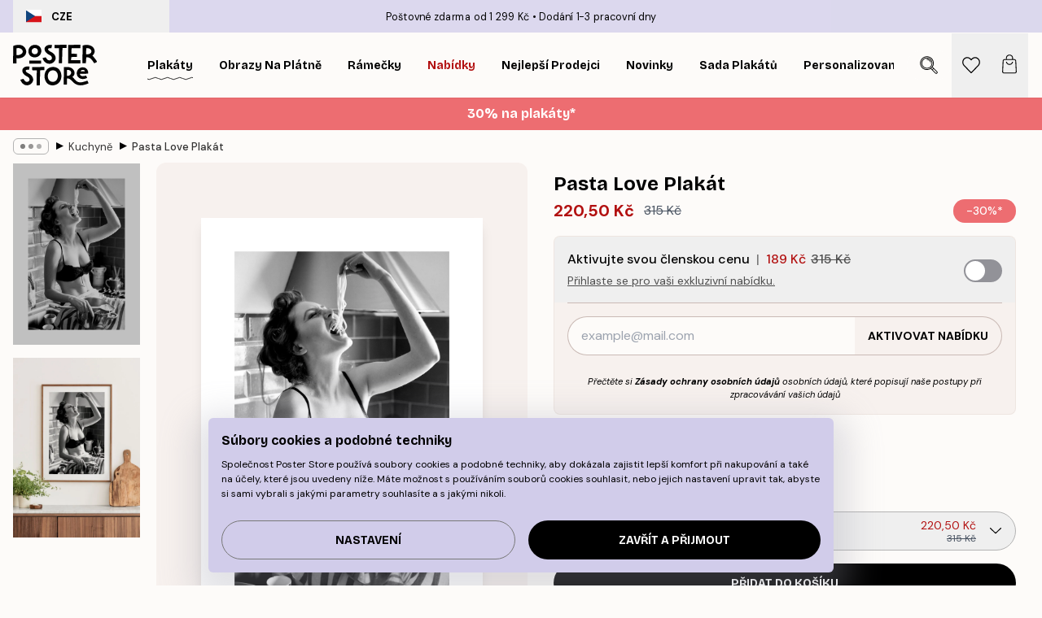

--- FILE ---
content_type: text/html; charset=utf-8
request_url: https://posterstore.cz/p/plakaty-obrazy/dekorace-kuchyne/pasta-love-plakat/
body_size: 36693
content:
<!DOCTYPE html><html dir="ltr" lang="cs"><head><title>Pasta Love Plakát v černobílé fotografii | Poster Store CZ</title><meta name="description" content="Poutavý černobílý poster ženy vychutnávající si těstoviny v kuchyni, plný svobody a radosti ✅ Příznivé Ceny ✅ Rychlé doručení ✅ Doprava zdarma"/><meta charSet="utf-8"/><meta name="viewport" content="initial-scale=1.0, width=device-width"/><link rel="canonical" href="https://posterstore.cz/p/plakaty-obrazy/dekorace-kuchyne/pasta-love-plakat/"/><link rel="alternate" hrefLang="en-ie" href="https://posterstore.ie/p/posters-prints/kitchen/pasta-love-poster/"/><link rel="alternate" hrefLang="no-no" href="https://posterstore.no/p/plakater-posters/kjokken/pasta-love-poster/"/><link rel="alternate" hrefLang="en-ca" href="https://posterstore.ca/p/posters-prints/kitchen/pasta-love-poster/"/><link rel="alternate" hrefLang="en-us" href="https://posterstore.com/p/posters-prints/kitchen/pasta-love-poster/"/><link rel="alternate" hrefLang="en-au" href="https://posterstore.com/au/p/posters-prints/kitchen/pasta-love-poster/"/><link rel="alternate" hrefLang="ro-ro" href="https://posterstore.com/ro/p/postere/bucatarie/poster-pasta-love/"/><link rel="alternate" hrefLang="hu-hu" href="https://posterstore.hu/p/falikepek-poszterek/konyha/pasta-love-poszter/"/><link rel="alternate" hrefLang="en-hr" href="https://posterstore.eu/p/posters-prints/kitchen/pasta-love-poster/"/><link rel="alternate" hrefLang="cs-cz" href="https://posterstore.cz/p/plakaty-obrazy/dekorace-kuchyne/pasta-love-plakat/"/><link rel="alternate" hrefLang="en-nz" href="https://posterstore.nz/p/posters-prints/kitchen/pasta-love-poster/"/><link rel="alternate" hrefLang="ja-jp" href="https://posterstore.jp/p/E3-83-9D-E3-82-B9-E3-82-BF-E3-83-BC/E3-82-AD-E3-83-83-E3-83-81-E3-83-B3--E6-96-99-E7-90-86/%E3%83%91%E3%82%B9%E3%82%BF%E5%A4%A7%E5%A5%BD%E3%81%8D-%E3%83%9D%E3%82%B9%E3%82%BF%E3%83%BC/"/><link rel="alternate" hrefLang="ko-kr" href="https://posterstore.kr/p/EC-95-84-ED-8A-B8-EC-9B-8C-ED-81-AC--ED-8F-AC-EC-8A-A4-ED-84-B0/EC-A3-BC-EB-B0-A9--EC-9D-B8-ED-85-8C-EB-A6-AC-EC-96-B4-EC-9A-A9/%ED%8C%8C%EC%8A%A4%ED%83%80-Love-%ED%8F%AC%EC%8A%A4%ED%84%B0/"/><link rel="alternate" hrefLang="de-de" href="https://posterstore.de/p/bilder-poster/kuche/pasta-love-poster/"/><link rel="alternate" hrefLang="fr-fr" href="https://posterstore.fr/p/affiches-posters/cuisine/pasta-love-poster/"/><link rel="alternate" hrefLang="en-gb" href="https://posterstore.co.uk/p/posters-prints/kitchen/pasta-love-poster/"/><link rel="alternate" hrefLang="sv-se" href="https://posterstore.se/p/tavlor-posters/kokstavlor-kok/pasta-love-poster/"/><link rel="alternate" hrefLang="da-dk" href="https://posterstore.dk/p/plakater/kokkenplakater/pasta-love-plakat/"/><link rel="alternate" hrefLang="nl-nl" href="https://posterstore.nl/p/posters/keuken-eetkamer/pasta-love-poster/"/><link rel="alternate" hrefLang="de-at" href="https://posterstore.at/p/poster/kuche/pasta-love-poster/"/><link rel="alternate" hrefLang="it-it" href="https://posterstore.it/p/stampe-poster/cucina/pasta-love-poster/"/><link rel="alternate" hrefLang="es-es" href="https://posterstore.es/p/posters/cocina/pasta-love-poster/"/><link rel="alternate" hrefLang="nl-be" href="https://posterstore.be/p/posters/keuken-eetkamer/pasta-love-poster/"/><link rel="alternate" hrefLang="fi-fi" href="https://posterstore.fi/p/julisteet/keittiotaulut/pasta-love-juliste/"/><link rel="alternate" hrefLang="de-ch" href="https://posterstore.ch/p/bilder-poster/kuche/pasta-love-poster/"/><link rel="alternate" hrefLang="ar-ae" href="https://posterstore.ae/p/D8-A7-D9-84-D9-84-D9-88-D8-AD-D8-A7-D8-AA--D9-88-D8-A7-D9-84-D9-85-D8-B7-D8-A8-D9-88-D8-B9-D8-A7-D8-AA/D9-84-D9-88-D8-AD-D8-A7-D8-AA--D8-A7-D9-84-D9-85-D8-B7-D8-A8-D8-AE/Pasta-Love-Poster/"/><link rel="alternate" hrefLang="pl-pl" href="https://posterstore.pl/p/plakaty-obrazy/obrazy-do-kuchni/plakat-pasta-love/"/><link rel="alternate" hrefLang="fr-ca" href="https://posterstore.ca/fr-ca/p/affiches-posters/cuisine/pasta-love-poster/"/><link rel="alternate" hrefLang="es-us" href="https://posterstore.com/es-us/p/posters/cocina/pasta-love-poster/"/><link rel="alternate" hrefLang="it-ch" href="https://posterstore.ch/it-ch/p/stampe-poster/cucina/pasta-love-poster/"/><link rel="alternate" hrefLang="fr-ch" href="https://posterstore.ch/fr-ch/p/affiches-posters/cuisine/pasta-love-poster/"/><link rel="alternate" hrefLang="fr-be" href="https://posterstore.be/fr-be/p/affiches-posters/cuisine/pasta-love-poster/"/><link rel="alternate" hrefLang="de-be" href="https://posterstore.be/de-be/p/bilder-poster/kuche/pasta-love-poster/"/><link rel="alternate" hrefLang="x-default" href="https://posterstore.com/p/posters-prints/kitchen/pasta-love-poster/"/><meta property="og:description" content="Poutavý černobílý poster ženy vychutnávající si těstoviny v kuchyni, plný svobody a radosti ✅ Příznivé Ceny ✅ Rychlé doručení ✅ Doprava zdarma"/><meta property="og:url" content="https://posterstore.cz/p/plakaty-obrazy/dekorace-kuchyne/pasta-love-plakat/"/><meta property="og:site_name" content="Poster Store"/><meta property="og:title" content="Pasta Love Plakát"/><meta property="og:type" content="product"/><meta property="og:image" content="https://media.posterstore.com/site_images/6859c1ff6e3c86983832d5db_1778089765_3330-8.jpg"/><meta property="og:image" content="https://media.posterstore.com/site_images/647cb857dda18cf155b3fe05_p38-2-first.jpg"/><link rel="preload" as="image" imageSrcSet="https://media.posterstore.com/site_images/6859c1f577e838b230d36cf7_2137999525_3330-4.jpg?auto=compress%2Cformat&amp;fit=max&amp;w=16 16w, https://media.posterstore.com/site_images/6859c1f577e838b230d36cf7_2137999525_3330-4.jpg?auto=compress%2Cformat&amp;fit=max&amp;w=32 32w, https://media.posterstore.com/site_images/6859c1f577e838b230d36cf7_2137999525_3330-4.jpg?auto=compress%2Cformat&amp;fit=max&amp;w=48 48w, https://media.posterstore.com/site_images/6859c1f577e838b230d36cf7_2137999525_3330-4.jpg?auto=compress%2Cformat&amp;fit=max&amp;w=64 64w, https://media.posterstore.com/site_images/6859c1f577e838b230d36cf7_2137999525_3330-4.jpg?auto=compress%2Cformat&amp;fit=max&amp;w=96 96w, https://media.posterstore.com/site_images/6859c1f577e838b230d36cf7_2137999525_3330-4.jpg?auto=compress%2Cformat&amp;fit=max&amp;w=128 128w, https://media.posterstore.com/site_images/6859c1f577e838b230d36cf7_2137999525_3330-4.jpg?auto=compress%2Cformat&amp;fit=max&amp;w=256 256w, https://media.posterstore.com/site_images/6859c1f577e838b230d36cf7_2137999525_3330-4.jpg?auto=compress%2Cformat&amp;fit=max&amp;w=384 384w, https://media.posterstore.com/site_images/6859c1f577e838b230d36cf7_2137999525_3330-4.jpg?auto=compress%2Cformat&amp;fit=max&amp;w=640 640w, https://media.posterstore.com/site_images/6859c1f577e838b230d36cf7_2137999525_3330-4.jpg?auto=compress%2Cformat&amp;fit=max&amp;w=750 750w, https://media.posterstore.com/site_images/6859c1f577e838b230d36cf7_2137999525_3330-4.jpg?auto=compress%2Cformat&amp;fit=max&amp;w=828 828w, https://media.posterstore.com/site_images/6859c1f577e838b230d36cf7_2137999525_3330-4.jpg?auto=compress%2Cformat&amp;fit=max&amp;w=1080 1080w, https://media.posterstore.com/site_images/6859c1f577e838b230d36cf7_2137999525_3330-4.jpg?auto=compress%2Cformat&amp;fit=max&amp;w=1200 1200w, https://media.posterstore.com/site_images/6859c1f577e838b230d36cf7_2137999525_3330-4.jpg?auto=compress%2Cformat&amp;fit=max&amp;w=1920 1920w, https://media.posterstore.com/site_images/6859c1f577e838b230d36cf7_2137999525_3330-4.jpg?auto=compress%2Cformat&amp;fit=max&amp;w=2048 2048w, https://media.posterstore.com/site_images/6859c1f577e838b230d36cf7_2137999525_3330-4.jpg?auto=compress%2Cformat&amp;fit=max&amp;w=3840 3840w" imageSizes="100%" fetchpriority="high"/><meta name="next-head-count" content="46"/><link rel="shortcut icon" href="/favicon.ico" type="image/x-icon"/><link rel="mask-icon" href="/mask-icon.svg" color="black"/><link rel="apple-touch-icon" href="/touch-icon.png"/><meta name="theme-color" content="#fff" media="(prefers-color-scheme: light)"/><meta name="theme-color" content="#fff" media="(prefers-color-scheme: dark)"/><meta name="theme-color" content="#fff"/><meta name="google" content="notranslate"/><link rel="preload" href="/_next/static/css/0f0e37847d5ea305.css" as="style" crossorigin="anonymous"/><link rel="stylesheet" href="/_next/static/css/0f0e37847d5ea305.css" crossorigin="anonymous" data-n-g=""/><link rel="preload" href="/_next/static/css/bdb19ca02405dbf2.css" as="style" crossorigin="anonymous"/><link rel="stylesheet" href="/_next/static/css/bdb19ca02405dbf2.css" crossorigin="anonymous" data-n-p=""/><noscript data-n-css=""></noscript><script defer="" crossorigin="anonymous" nomodule="" src="/_next/static/chunks/polyfills-42372ed130431b0a.js"></script><script defer="" src="/_next/static/chunks/8329.dfa48f0e2c265c41.js" crossorigin="anonymous"></script><script defer="" src="/_next/static/chunks/8873.06ed890459f86d14.js" crossorigin="anonymous"></script><script defer="" src="/_next/static/chunks/6329.c2ddccd701c6e831.js" crossorigin="anonymous"></script><script src="/_next/static/chunks/webpack-e8a66fdc99b79f2a.js" defer="" crossorigin="anonymous"></script><script src="/_next/static/chunks/framework-ad5a2060caaa3ac5.js" defer="" crossorigin="anonymous"></script><script src="/_next/static/chunks/main-bef785a8afe73322.js" defer="" crossorigin="anonymous"></script><script src="/_next/static/chunks/pages/_app-6d6205e135faf275.js" defer="" crossorigin="anonymous"></script><script src="/_next/static/chunks/6028-bba8a1ef98af8e53.js" defer="" crossorigin="anonymous"></script><script src="/_next/static/chunks/5224-856ccd605590fadb.js" defer="" crossorigin="anonymous"></script><script src="/_next/static/chunks/3304-e3a129aeef24ad29.js" defer="" crossorigin="anonymous"></script><script src="/_next/static/chunks/2835-ca6d2bbaeb61665b.js" defer="" crossorigin="anonymous"></script><script src="/_next/static/chunks/7765-9cd804f32efda6e4.js" defer="" crossorigin="anonymous"></script><script src="/_next/static/chunks/657-2a1e21a7c22c816f.js" defer="" crossorigin="anonymous"></script><script src="/_next/static/chunks/9994-61bb6524e31673fa.js" defer="" crossorigin="anonymous"></script><script src="/_next/static/chunks/7229-d100cceba6bac298.js" defer="" crossorigin="anonymous"></script><script src="/_next/static/chunks/pages/p/%5B...slug%5D-7d169cf662cb8838.js" defer="" crossorigin="anonymous"></script><script src="/_next/static/tKonx9Sx1_MDaMaXVoDDC/_buildManifest.js" defer="" crossorigin="anonymous"></script><script src="/_next/static/tKonx9Sx1_MDaMaXVoDDC/_ssgManifest.js" defer="" crossorigin="anonymous"></script></head><body class="notranslate" lang="cs"><noscript><iframe title="Google Tag Manager" src="https://www.googletagmanager.com/ns.html?id=GTM-T9G5H8D" height="0" width="0" style="display:none;visibility:hidden"></iframe></noscript><div id="__loading-indicator"></div><div id="__next"><script>history.scrollRestoration = "manual"</script><div id="app" data-project="PS" class="__variable_6e5d6a __variable_fc1bc1 font-body flex min-h-full flex-col"><a href="#main" class="visually-hidden">Skip to main content.</a><aside id="status" class="relative z-40 h-6 bg-brand-purple/75 px-4 w-content:h-10 z-40" aria-label="Status bar"><div class="relative m-auto flex h-full w-full max-w-header items-center"><button class="absolute z-10 hidden h-full w-48 items-center py-1 w-content:flex"><div class="relative flex h-full items-center rounded-md px-4 text-xs uppercase hover:bg-brand-purple active:bg-brand-purple ltr:-left-4 rtl:-right-4"><div class="relative me-3 flex" style="min-height:15.4px;min-width:19px"><img alt="Czech Republic flag icon" aria-hidden="true" loading="lazy" width="640" height="480" decoding="async" data-nimg="1" class="absolute h-full w-full object-cover" style="color:transparent" src="/_next/static/media/cz.6fc4ebb6.svg"/></div><div class="flex h-4 items-center"><span class="font-bold" title="Czech Republic">CZE</span></div></div></button><span></span><div role="region" aria-label="Announcements" class="w-full h-full flex-1 relative"><ul class="flex w-full flex-center h-full"><li aria-posinset="1" aria-setsize="2" class="transition-opacity absolute w-full overflow-hidden flex flex-center opacity-100" style="transition-duration:500ms"><p class="truncate w-content:scale-90">Poštovné zdarma od 1 299 Kč</p></li><li aria-posinset="2" aria-setsize="2" class="transition-opacity absolute w-full overflow-hidden flex flex-center opacity-0 pointer-events-none" style="transition-duration:200ms"><p class="truncate w-content:scale-90">Dodání 1-3 pracovní dny</p></li></ul></div></div></aside><header role="banner" class="sticky top-0 z-30" aria-label="Main navigation"><div class="flex h-16 items-center bg-brand-white px-1 shadow-sm lg:h-20 lg:px-4"><nav role="navigation" class="mx-auto flex w-full max-w-header items-center justify-between transition-all duration-500"><a class="flex transition-opacity duration-150 items-center justify-center lg:justify-start active:hover:opacity-60 active:hover:delay-0 active:hover:transition-none lg:w-[165px] max-w-content opacity-0" aria-current="false" href="https://posterstore.cz/"><img alt="Poster Store logo" loading="lazy" width="1143" height="557" decoding="async" data-nimg="1" class="lg:h-[50px] h-[32px] lg:my-4 w-auto lg:m-0 m-auto transition-opacity opacity-100 delay-300 lg:delay-500 w-content:delay-0 transition-opacity duration-500 opacity-100 delay-300" style="color:transparent" src="/_next/static/media/logo.efc2cd70.svg"/></a><section id="synapse-popover-group-Rqhr6" aria-label="Site navigation" class="hide-scrollbar me-4 hidden flex-1 overflow-x-auto lg:flex"><div class="group static" data-ph="top-nav"><a class="popover-button flex-center flex flex items-center capitalize font-display font-bold tracking-[0.5px] lg:tracking-[0.56px] text-xs lg:text-sm h-20 px-2.5 lg:px-4 whitespace-nowrap transition-colors duration-300 button-tertiary-active !ps-0" id="synapse-popover-R6qhr6-button" aria-expanded="false" href="https://posterstore.cz/plakaty-obrazy/"><span class="relative flex h-full items-center"><span class="relative tracking-normal">Plakáty<div class="absolute" style="overflow:hidden;background-image:url(&#x27;data:image/svg+xml;utf8,&lt;svg xmlns=&quot;http://www.w3.org/2000/svg&quot; viewBox=&quot;0 0 100 20&quot; preserveAspectRatio=&quot;none&quot;&gt;&lt;path d=&quot;M0,10 Q25,0 50,10 T100,10&quot; fill=&quot;none&quot; stroke=&quot;%23000&quot; stroke-width=&quot;4&quot; /&gt;&lt;/svg&gt;&#x27;);background-repeat:repeat-x;background-position:center;background-size:15px 5px;width:100%;height:10px;opacity:1"></div></span></span></a></div><div class="group static" data-ph="top-nav"><a class="popover-button flex-center flex flex items-center capitalize font-display font-bold tracking-[0.5px] lg:tracking-[0.56px] text-xs lg:text-sm h-20 px-2.5 lg:px-4 whitespace-nowrap transition-colors duration-300 button-tertiary-active" id="synapse-popover-Raqhr6-button" aria-expanded="false" href="https://posterstore.cz/canvas/"><span class="relative flex h-full items-center"><span class="relative tracking-normal">Obrazy na plátně<div class="absolute !opacity-0 group-hover:!opacity-50" style="overflow:hidden;background-image:url(&#x27;data:image/svg+xml;utf8,&lt;svg xmlns=&quot;http://www.w3.org/2000/svg&quot; viewBox=&quot;0 0 100 20&quot; preserveAspectRatio=&quot;none&quot;&gt;&lt;path d=&quot;M0,10 Q25,0 50,10 T100,10&quot; fill=&quot;none&quot; stroke=&quot;%23000&quot; stroke-width=&quot;4&quot; /&gt;&lt;/svg&gt;&#x27;);background-repeat:repeat-x;background-position:center;background-size:15px 5px;width:100%;height:10px;opacity:1"></div></span></span></a></div><div class="group static" data-ph="top-nav"><a class="popover-button flex-center flex flex items-center capitalize font-display font-bold tracking-[0.5px] lg:tracking-[0.56px] text-xs lg:text-sm h-20 px-2.5 lg:px-4 whitespace-nowrap transition-colors duration-300 button-tertiary-active" id="synapse-popover-Reqhr6-button" aria-expanded="false" href="https://posterstore.cz/ram-na-obrazy/"><span class="relative flex h-full items-center"><span class="relative tracking-normal">Rámečky<div class="absolute !opacity-0 group-hover:!opacity-50" style="overflow:hidden;background-image:url(&#x27;data:image/svg+xml;utf8,&lt;svg xmlns=&quot;http://www.w3.org/2000/svg&quot; viewBox=&quot;0 0 100 20&quot; preserveAspectRatio=&quot;none&quot;&gt;&lt;path d=&quot;M0,10 Q25,0 50,10 T100,10&quot; fill=&quot;none&quot; stroke=&quot;%23000&quot; stroke-width=&quot;4&quot; /&gt;&lt;/svg&gt;&#x27;);background-repeat:repeat-x;background-position:center;background-size:15px 5px;width:100%;height:10px;opacity:1"></div></span></span></a></div><div class="group" data-ph="top-nav"><a class="popover-button flex-center flex flex items-center capitalize font-display font-bold tracking-[0.5px] lg:tracking-[0.56px] text-xs lg:text-sm h-20 px-2.5 lg:px-4 whitespace-nowrap transition-colors duration-300 button-tertiary-active text-urgent" id="synapse-popover-Riqhr6-button" aria-expanded="false" aria-controls="synapse-popover-Riqhr6" href="https://posterstore.cz/vyprodej/"><span class="relative">Nabídky<div class="absolute !opacity-0 group-hover:!opacity-50" style="overflow:hidden;background-image:url(&#x27;data:image/svg+xml;utf8,&lt;svg xmlns=&quot;http://www.w3.org/2000/svg&quot; viewBox=&quot;0 0 100 20&quot; preserveAspectRatio=&quot;none&quot;&gt;&lt;path d=&quot;M0,10 Q25,0 50,10 T100,10&quot; fill=&quot;none&quot; stroke=&quot;%23B21010&quot; stroke-width=&quot;4&quot; /&gt;&lt;/svg&gt;&#x27;);background-repeat:repeat-x;background-position:center;background-size:15px 5px;width:100%;height:10px;opacity:1"></div></span></a></div><div class="group" data-ph="top-nav"><a class="popover-button flex-center flex flex items-center capitalize font-display font-bold tracking-[0.5px] lg:tracking-[0.56px] text-xs lg:text-sm h-20 px-2.5 lg:px-4 whitespace-nowrap transition-colors duration-300 button-tertiary-active" id="synapse-popover-Rmqhr6-button" aria-expanded="false" aria-controls="synapse-popover-Rmqhr6" href="https://posterstore.cz/plakaty-obrazy/nejprodavanejsi-poster/"><span class="relative">Nejlepší prodejci<div class="absolute !opacity-0 group-hover:!opacity-50" style="overflow:hidden;background-image:url(&#x27;data:image/svg+xml;utf8,&lt;svg xmlns=&quot;http://www.w3.org/2000/svg&quot; viewBox=&quot;0 0 100 20&quot; preserveAspectRatio=&quot;none&quot;&gt;&lt;path d=&quot;M0,10 Q25,0 50,10 T100,10&quot; fill=&quot;none&quot; stroke=&quot;%23000&quot; stroke-width=&quot;4&quot; /&gt;&lt;/svg&gt;&#x27;);background-repeat:repeat-x;background-position:center;background-size:15px 5px;width:100%;height:10px;opacity:1"></div></span></a></div><div class="group" data-ph="top-nav"><a class="popover-button flex-center flex flex items-center capitalize font-display font-bold tracking-[0.5px] lg:tracking-[0.56px] text-xs lg:text-sm h-20 px-2.5 lg:px-4 whitespace-nowrap transition-colors duration-300 button-tertiary-active" id="synapse-popover-Rqqhr6-button" aria-expanded="false" aria-controls="synapse-popover-Rqqhr6" href="https://posterstore.cz/plakaty-obrazy/poster-novinky/"><span class="relative">Novinky<div class="absolute !opacity-0 group-hover:!opacity-50" style="overflow:hidden;background-image:url(&#x27;data:image/svg+xml;utf8,&lt;svg xmlns=&quot;http://www.w3.org/2000/svg&quot; viewBox=&quot;0 0 100 20&quot; preserveAspectRatio=&quot;none&quot;&gt;&lt;path d=&quot;M0,10 Q25,0 50,10 T100,10&quot; fill=&quot;none&quot; stroke=&quot;%23000&quot; stroke-width=&quot;4&quot; /&gt;&lt;/svg&gt;&#x27;);background-repeat:repeat-x;background-position:center;background-size:15px 5px;width:100%;height:10px;opacity:1"></div></span></a></div><div class="group" data-ph="top-nav"><a class="popover-button flex-center flex flex items-center capitalize font-display font-bold tracking-[0.5px] lg:tracking-[0.56px] text-xs lg:text-sm h-20 px-2.5 lg:px-4 whitespace-nowrap transition-colors duration-300 button-tertiary-active" id="synapse-popover-Ruqhr6-button" aria-expanded="false" aria-controls="synapse-popover-Ruqhr6" href="https://posterstore.cz/plakaty-obrazy/sada-plakatu/"><span class="relative">Sada plakátů<div class="absolute !opacity-0 group-hover:!opacity-50" style="overflow:hidden;background-image:url(&#x27;data:image/svg+xml;utf8,&lt;svg xmlns=&quot;http://www.w3.org/2000/svg&quot; viewBox=&quot;0 0 100 20&quot; preserveAspectRatio=&quot;none&quot;&gt;&lt;path d=&quot;M0,10 Q25,0 50,10 T100,10&quot; fill=&quot;none&quot; stroke=&quot;%23000&quot; stroke-width=&quot;4&quot; /&gt;&lt;/svg&gt;&#x27;);background-repeat:repeat-x;background-position:center;background-size:15px 5px;width:100%;height:10px;opacity:1"></div></span></a></div><div class="group" data-ph="top-nav"><a class="popover-button flex-center flex flex items-center capitalize font-display font-bold tracking-[0.5px] lg:tracking-[0.56px] text-xs lg:text-sm h-20 px-2.5 lg:px-4 whitespace-nowrap transition-colors duration-300 button-tertiary-active" id="synapse-popover-R12qhr6-button" aria-expanded="false" aria-controls="synapse-popover-R12qhr6" href="https://posterstore.cz/artwork/"><span class="relative">Personalizované Fotografické Plakáty<div class="absolute !opacity-0 group-hover:!opacity-50" style="overflow:hidden;background-image:url(&#x27;data:image/svg+xml;utf8,&lt;svg xmlns=&quot;http://www.w3.org/2000/svg&quot; viewBox=&quot;0 0 100 20&quot; preserveAspectRatio=&quot;none&quot;&gt;&lt;path d=&quot;M0,10 Q25,0 50,10 T100,10&quot; fill=&quot;none&quot; stroke=&quot;%23000&quot; stroke-width=&quot;4&quot; /&gt;&lt;/svg&gt;&#x27;);background-repeat:repeat-x;background-position:center;background-size:15px 5px;width:100%;height:10px;opacity:1"></div></span></a></div><div class="group" data-ph="top-nav"><a class="popover-button flex-center flex flex items-center capitalize font-display font-bold tracking-[0.5px] lg:tracking-[0.56px] text-xs lg:text-sm h-20 px-2.5 lg:px-4 whitespace-nowrap transition-colors duration-300 button-tertiary-active" id="synapse-popover-R16qhr6-button" aria-expanded="false" aria-controls="synapse-popover-R16qhr6" href="https://posterstore.cz/g/dekorace-obrazy-plakaty/"><span class="relative">Zeď inspirace<div class="absolute !opacity-0 group-hover:!opacity-50" style="overflow:hidden;background-image:url(&#x27;data:image/svg+xml;utf8,&lt;svg xmlns=&quot;http://www.w3.org/2000/svg&quot; viewBox=&quot;0 0 100 20&quot; preserveAspectRatio=&quot;none&quot;&gt;&lt;path d=&quot;M0,10 Q25,0 50,10 T100,10&quot; fill=&quot;none&quot; stroke=&quot;%23000&quot; stroke-width=&quot;4&quot; /&gt;&lt;/svg&gt;&#x27;);background-repeat:repeat-x;background-position:center;background-size:15px 5px;width:100%;height:10px;opacity:1"></div></span></a></div><div class="group" data-ph="top-nav"><a class="popover-button flex-center flex flex items-center capitalize font-display font-bold tracking-[0.5px] lg:tracking-[0.56px] text-xs lg:text-sm h-20 px-2.5 lg:px-4 whitespace-nowrap transition-colors duration-300 button-tertiary-active" id="synapse-popover-R1aqhr6-button" aria-expanded="false" aria-controls="synapse-popover-R1aqhr6" href="https://posterstore.cz/jak-vytvorit-svou-dokonalou-zed-inspirace/"><span class="relative">Naše How-To Příručka<div class="absolute !opacity-0 group-hover:!opacity-50" style="overflow:hidden;background-image:url(&#x27;data:image/svg+xml;utf8,&lt;svg xmlns=&quot;http://www.w3.org/2000/svg&quot; viewBox=&quot;0 0 100 20&quot; preserveAspectRatio=&quot;none&quot;&gt;&lt;path d=&quot;M0,10 Q25,0 50,10 T100,10&quot; fill=&quot;none&quot; stroke=&quot;%23000&quot; stroke-width=&quot;4&quot; /&gt;&lt;/svg&gt;&#x27;);background-repeat:repeat-x;background-position:center;background-size:15px 5px;width:100%;height:10px;opacity:1"></div></span></a></div></section></nav></div></header><button class="w-full"><aside aria-labelledby="synapse-promotional-banner-R31r6-title" class="flex flex-col flex-center text-center py-2 px-4 z-20 relative group" style="background:#ed6d71;color:#fff"><div class="max-w-header relative w-full"><div class="flex flex-col px-8"><span id="synapse-promotional-banner-R31r6-title" class="h3">30% na plakáty*</span></div></div></aside></button><span></span><main id="main" class="flex-1"><script type="application/ld+json">{
        "@context": "http://schema.org/",
        "@type": "Product",
        "name": "Pasta Love Plakát",
        "description": "Kr&aacute;sn&yacute; plak&aacute;t ženy s dotekem spont&aacute;nnosti a svobody v kuchyni. Obr&aacute;zek zachycuje ten moment &scaron;těst&iacute;, když si vychutn&aacute;v&aacute;te dobr&eacute; j&iacute;dlo. Poster je skvělou dekorac&iacute; na zeď v kuchyni. Hezky vypad&aacute; v kombinaci s dal&scaron;mi kuchyňsk&yacute;mi motivy. Plak&aacute;t je or&aacute;mov&aacute;n ti&scaron;těn&yacute;m b&iacute;l&yacute;m okrajem, kter&yacute; d&aacute;v&aacute; obr&aacute;zku vět&scaron;&iacute; hloubku a zv&yacute;razňuje design.",
        "sku": "3330",
        "image": "https://media.posterstore.com/site_images/6859c1ff6e3c86983832d5db_1778089765_3330-8.jpg",
        "url": "https://posterstore.cz/plakaty-obrazy/dekorace-kuchyne/pasta-love-plakat/",
        "brand": {
          "@type": "Brand",
          "name": "Poster Store"
        },
        "offers": [
          {
              "@type": "Offer",
              "sku": "3330-4",
              "name": "Pasta Love Plakát 21x30 cm",
              "url": "https://posterstore.cz/plakaty-obrazy/dekorace-kuchyne/pasta-love-plakat/",
              "priceSpecification": [{"@type":"UnitPriceSpecification","price":220.5,"priceCurrency":"CZK"},{"@type":"UnitPriceSpecification","priceType":"https://schema.org/StrikethroughPrice","price":315,"priceCurrency":"CZK"},{"@type":"UnitPriceSpecification","price":189,"priceCurrency":"CZK","validForMemberTier":{"@type":"MemberProgramTier"}}],
              "itemCondition": "http://schema.org/NewCondition",
              "availability": "http://schema.org/InStock"
            },{
              "@type": "Offer",
              "sku": "3330-5",
              "name": "Pasta Love Plakát 30x40 cm",
              "url": "https://posterstore.cz/plakaty-obrazy/dekorace-kuchyne/pasta-love-plakat/",
              "priceSpecification": [{"@type":"UnitPriceSpecification","price":335.3,"priceCurrency":"CZK"},{"@type":"UnitPriceSpecification","priceType":"https://schema.org/StrikethroughPrice","price":479,"priceCurrency":"CZK"},{"@type":"UnitPriceSpecification","price":287.4,"priceCurrency":"CZK","validForMemberTier":{"@type":"MemberProgramTier"}}],
              "itemCondition": "http://schema.org/NewCondition",
              "availability": "http://schema.org/InStock"
            },{
              "@type": "Offer",
              "sku": "3330-2",
              "name": "Pasta Love Plakát 50x50 cm",
              "url": "https://posterstore.cz/plakaty-obrazy/dekorace-kuchyne/pasta-love-plakat/",
              "priceSpecification": [{"@type":"UnitPriceSpecification","price":449.4,"priceCurrency":"CZK"},{"@type":"UnitPriceSpecification","priceType":"https://schema.org/StrikethroughPrice","price":642,"priceCurrency":"CZK"},{"@type":"UnitPriceSpecification","price":385.2,"priceCurrency":"CZK","validForMemberTier":{"@type":"MemberProgramTier"}}],
              "itemCondition": "http://schema.org/NewCondition",
              "availability": "http://schema.org/InStock"
            },{
              "@type": "Offer",
              "sku": "3330-6",
              "name": "Pasta Love Plakát 40x50 cm",
              "url": "https://posterstore.cz/plakaty-obrazy/dekorace-kuchyne/pasta-love-plakat/",
              "priceSpecification": [{"@type":"UnitPriceSpecification","price":449.4,"priceCurrency":"CZK"},{"@type":"UnitPriceSpecification","priceType":"https://schema.org/StrikethroughPrice","price":642,"priceCurrency":"CZK"},{"@type":"UnitPriceSpecification","price":385.2,"priceCurrency":"CZK","validForMemberTier":{"@type":"MemberProgramTier"}}],
              "itemCondition": "http://schema.org/NewCondition",
              "availability": "http://schema.org/InStock"
            },{
              "@type": "Offer",
              "sku": "3330-8",
              "name": "Pasta Love Plakát 50x70 cm",
              "url": "https://posterstore.cz/plakaty-obrazy/dekorace-kuchyne/pasta-love-plakat/",
              "priceSpecification": [{"@type":"UnitPriceSpecification","price":578.9,"priceCurrency":"CZK"},{"@type":"UnitPriceSpecification","priceType":"https://schema.org/StrikethroughPrice","price":827,"priceCurrency":"CZK"},{"@type":"UnitPriceSpecification","price":496.2,"priceCurrency":"CZK","validForMemberTier":{"@type":"MemberProgramTier"}}],
              "itemCondition": "http://schema.org/NewCondition",
              "availability": "http://schema.org/InStock"
            },{
              "@type": "Offer",
              "sku": "3330-1",
              "name": "Pasta Love Plakát 70x100 cm",
              "url": "https://posterstore.cz/plakaty-obrazy/dekorace-kuchyne/pasta-love-plakat/",
              "priceSpecification": [{"@type":"UnitPriceSpecification","price":739.2,"priceCurrency":"CZK"},{"@type":"UnitPriceSpecification","priceType":"https://schema.org/StrikethroughPrice","price":1056,"priceCurrency":"CZK"},{"@type":"UnitPriceSpecification","price":633.6,"priceCurrency":"CZK","validForMemberTier":{"@type":"MemberProgramTier"}}],
              "itemCondition": "http://schema.org/NewCondition",
              "availability": "http://schema.org/InStock"
            }
        ]
      }</script><div class="relative mx-auto mb-12 lg:bg-transparent lg:px-4"><div class="mx-auto max-w-header"><nav id="breadcrumbs" class="flex items-center w-full overflow-x-auto hide-scrollbar mask-x-scroll py-2 px-4 lg:-mx-4" aria-label="Breadcrumb" data-ph="breadcrumbs"><div class="sticky start-0 z-10 flex items-center transition-opacity duration-150 shrink-0 opacity-100 delay-150"><div role="presentation" class="flex flex-center h-5 px-2 rounded-md me-2 border border-brand-500"><div class="rounded-full bg-black me-1 last:me-0" style="height:6px;width:6px;opacity:calc(0.5 - 0 * 0.1)"></div><div class="rounded-full bg-black me-1 last:me-0" style="height:6px;width:6px;opacity:calc(0.5 - 1 * 0.1)"></div><div class="rounded-full bg-black me-1 last:me-0" style="height:6px;width:6px;opacity:calc(0.5 - 2 * 0.1)"></div></div><div role="separator" aria-orientation="vertical" class="relative font-bold -top-px text-md start-px rtl-mirror">▸</div></div><ol class="flex flex-nowrap ps-1 ms-2" style="transform:translate3d(0px, 0px, 0px)"><li class="flex flex-nowrap mx-1 transition-opacity group duration-300 ltr:first:-ml-3 rtl:first:-mr-3 opacity-0 pointer-events-none"><a class="flex items-center me-2 group-last:me-0 whitespace-nowrap hover:underline truncate text-black/80 text-xs button-tertiary-active duration-300 transition-colors" tabindex="0" style="max-width:15rem" href="https://posterstore.cz/">Poster Store</a><div role="separator" aria-orientation="vertical" class="relative font-bold -top-px text-md start-px rtl-mirror">▸</div></li><li class="flex flex-nowrap mx-1 transition-opacity group duration-300 ltr:first:-ml-3 rtl:first:-mr-3 opacity-0 pointer-events-none"><a class="flex items-center me-2 group-last:me-0 whitespace-nowrap hover:underline truncate text-black/80 text-xs button-tertiary-active duration-300 transition-colors" tabindex="0" style="max-width:15rem" href="https://posterstore.cz/plakaty-obrazy/">Plakáty</a><div role="separator" aria-orientation="vertical" class="relative font-bold -top-px text-md start-px rtl-mirror">▸</div></li><li class="flex flex-nowrap mx-1 transition-opacity group duration-300 ltr:first:-ml-3 rtl:first:-mr-3 opacity-100"><a class="flex items-center me-2 group-last:me-0 whitespace-nowrap hover:underline truncate text-black/80 text-xs button-tertiary-active duration-300 transition-colors" tabindex="0" style="max-width:15rem" href="https://posterstore.cz/plakaty-obrazy/dekorace-kuchyne/">Kuchyně</a><div role="separator" aria-orientation="vertical" class="relative font-bold -top-px text-md start-px rtl-mirror">▸</div></li><li class="flex flex-nowrap mx-1 transition-opacity group duration-300 ltr:first:-ml-3 rtl:first:-mr-3 opacity-100"><a class="flex items-center me-2 group-last:me-0 whitespace-nowrap hover:underline truncate font-medium pe-3 text-black/80 text-xs button-tertiary-active duration-300 transition-colors" aria-current="page" tabindex="0" style="max-width:15rem" href="https://posterstore.cz/p/plakaty-obrazy/dekorace-kuchyne/pasta-love-plakat/">Pasta Love Plakát</a></li></ol></nav></div><div class="relative z-20 m-auto flex h-full max-w-header flex-col items-start lg:flex-row"><div class="h-full w-full min-w-[50%] lg:sticky lg:top-[94px] lg:w-1/2 xl:w-full"><div class="relative mx-4 ms-0 flex h-full" aria-label="Product images"><div class="hide-scrollbar me-4 ms-4 w-14 flex-col overflow-y-auto pe-1 transition-opacity duration-300 ease-in-out xs:w-16 sm:w-20 md:w-32 lg:ms-0 lg:w-20 xl:w-40 2xl:me-6 2xl:w-48 flex opacity-0 mask-y-scroll" style="max-height:0"><div class="h-px"></div><button class="relative mb-4 h-0 w-full bg-white last:mb-0" disabled="" aria-label="Show image 1" aria-controls="synapse-product-photoswipe-thumbnail-slider-R38ab6-container" aria-owns="synapse-product-photoswipe-thumbnail-slider-R38ab6-slide-0" aria-current="true" style="padding-bottom:142.85000000000002%"><img alt="Černobílý plakát s mladou ženou v podprsence, která si v kuchyni vesele dává špagety." loading="lazy" decoding="async" data-nimg="fill" style="position:absolute;height:100%;width:100%;left:0;top:0;right:0;bottom:0;color:transparent;max-width:100%;background-size:cover;background-position:50% 50%;background-repeat:no-repeat;background-image:url(&quot;data:image/svg+xml;charset=utf-8,%3Csvg xmlns=&#x27;http://www.w3.org/2000/svg&#x27; %3E%3Cfilter id=&#x27;b&#x27; color-interpolation-filters=&#x27;sRGB&#x27;%3E%3CfeGaussianBlur stdDeviation=&#x27;20&#x27;/%3E%3CfeColorMatrix values=&#x27;1 0 0 0 0 0 1 0 0 0 0 0 1 0 0 0 0 0 100 -1&#x27; result=&#x27;s&#x27;/%3E%3CfeFlood x=&#x27;0&#x27; y=&#x27;0&#x27; width=&#x27;100%25&#x27; height=&#x27;100%25&#x27;/%3E%3CfeComposite operator=&#x27;out&#x27; in=&#x27;s&#x27;/%3E%3CfeComposite in2=&#x27;SourceGraphic&#x27;/%3E%3CfeGaussianBlur stdDeviation=&#x27;20&#x27;/%3E%3C/filter%3E%3Cimage width=&#x27;100%25&#x27; height=&#x27;100%25&#x27; x=&#x27;0&#x27; y=&#x27;0&#x27; preserveAspectRatio=&#x27;none&#x27; style=&#x27;filter: url(%23b);&#x27; href=&#x27;[data-uri]&#x27;/%3E%3C/svg%3E&quot;)" sizes="100%" srcSet="https://media.posterstore.com/site_images/6859c1f577e838b230d36cf7_2137999525_3330-4.jpg?auto=compress%2Cformat&amp;fit=max&amp;w=16 16w, https://media.posterstore.com/site_images/6859c1f577e838b230d36cf7_2137999525_3330-4.jpg?auto=compress%2Cformat&amp;fit=max&amp;w=32 32w, https://media.posterstore.com/site_images/6859c1f577e838b230d36cf7_2137999525_3330-4.jpg?auto=compress%2Cformat&amp;fit=max&amp;w=48 48w, https://media.posterstore.com/site_images/6859c1f577e838b230d36cf7_2137999525_3330-4.jpg?auto=compress%2Cformat&amp;fit=max&amp;w=64 64w, https://media.posterstore.com/site_images/6859c1f577e838b230d36cf7_2137999525_3330-4.jpg?auto=compress%2Cformat&amp;fit=max&amp;w=96 96w, https://media.posterstore.com/site_images/6859c1f577e838b230d36cf7_2137999525_3330-4.jpg?auto=compress%2Cformat&amp;fit=max&amp;w=128 128w, https://media.posterstore.com/site_images/6859c1f577e838b230d36cf7_2137999525_3330-4.jpg?auto=compress%2Cformat&amp;fit=max&amp;w=256 256w, https://media.posterstore.com/site_images/6859c1f577e838b230d36cf7_2137999525_3330-4.jpg?auto=compress%2Cformat&amp;fit=max&amp;w=384 384w, https://media.posterstore.com/site_images/6859c1f577e838b230d36cf7_2137999525_3330-4.jpg?auto=compress%2Cformat&amp;fit=max&amp;w=640 640w, https://media.posterstore.com/site_images/6859c1f577e838b230d36cf7_2137999525_3330-4.jpg?auto=compress%2Cformat&amp;fit=max&amp;w=750 750w, https://media.posterstore.com/site_images/6859c1f577e838b230d36cf7_2137999525_3330-4.jpg?auto=compress%2Cformat&amp;fit=max&amp;w=828 828w, https://media.posterstore.com/site_images/6859c1f577e838b230d36cf7_2137999525_3330-4.jpg?auto=compress%2Cformat&amp;fit=max&amp;w=1080 1080w, https://media.posterstore.com/site_images/6859c1f577e838b230d36cf7_2137999525_3330-4.jpg?auto=compress%2Cformat&amp;fit=max&amp;w=1200 1200w, https://media.posterstore.com/site_images/6859c1f577e838b230d36cf7_2137999525_3330-4.jpg?auto=compress%2Cformat&amp;fit=max&amp;w=1920 1920w, https://media.posterstore.com/site_images/6859c1f577e838b230d36cf7_2137999525_3330-4.jpg?auto=compress%2Cformat&amp;fit=max&amp;w=2048 2048w, https://media.posterstore.com/site_images/6859c1f577e838b230d36cf7_2137999525_3330-4.jpg?auto=compress%2Cformat&amp;fit=max&amp;w=3840 3840w" src="https://media.posterstore.com/site_images/6859c1f577e838b230d36cf7_2137999525_3330-4.jpg?auto=compress%2Cformat&amp;fit=max&amp;w=3840"/><div class="absolute left-0 top-0 h-full w-full bg-black transition-opacity duration-150 opacity-25"></div></button><button class="relative mb-4 h-0 w-full bg-white last:mb-0" aria-label="Show image 2" aria-controls="synapse-product-photoswipe-thumbnail-slider-R38ab6-container" aria-owns="synapse-product-photoswipe-thumbnail-slider-R38ab6-slide-1" aria-current="false" style="padding-bottom:141.50943396226415%"><img alt="Černobílý plakát ženy v podprsence jedoucí špagety v kuchyni, zavěšený nad dřevěnou kredencí s rostlinou a prkénky." loading="lazy" decoding="async" data-nimg="fill" style="position:absolute;height:100%;width:100%;left:0;top:0;right:0;bottom:0;color:transparent;max-width:100%;background-size:cover;background-position:50% 50%;background-repeat:no-repeat;background-image:url(&quot;data:image/svg+xml;charset=utf-8,%3Csvg xmlns=&#x27;http://www.w3.org/2000/svg&#x27; %3E%3Cfilter id=&#x27;b&#x27; color-interpolation-filters=&#x27;sRGB&#x27;%3E%3CfeGaussianBlur stdDeviation=&#x27;20&#x27;/%3E%3CfeColorMatrix values=&#x27;1 0 0 0 0 0 1 0 0 0 0 0 1 0 0 0 0 0 100 -1&#x27; result=&#x27;s&#x27;/%3E%3CfeFlood x=&#x27;0&#x27; y=&#x27;0&#x27; width=&#x27;100%25&#x27; height=&#x27;100%25&#x27;/%3E%3CfeComposite operator=&#x27;out&#x27; in=&#x27;s&#x27;/%3E%3CfeComposite in2=&#x27;SourceGraphic&#x27;/%3E%3CfeGaussianBlur stdDeviation=&#x27;20&#x27;/%3E%3C/filter%3E%3Cimage width=&#x27;100%25&#x27; height=&#x27;100%25&#x27; x=&#x27;0&#x27; y=&#x27;0&#x27; preserveAspectRatio=&#x27;none&#x27; style=&#x27;filter: url(%23b);&#x27; href=&#x27;[data-uri]&#x27;/%3E%3C/svg%3E&quot;)" sizes="100%" srcSet="https://media.posterstore.com/site_images/647cb857dda18cf155b3fe05_p38-2-first.jpg?auto=compress%2Cformat&amp;fit=max&amp;w=16 16w, https://media.posterstore.com/site_images/647cb857dda18cf155b3fe05_p38-2-first.jpg?auto=compress%2Cformat&amp;fit=max&amp;w=32 32w, https://media.posterstore.com/site_images/647cb857dda18cf155b3fe05_p38-2-first.jpg?auto=compress%2Cformat&amp;fit=max&amp;w=48 48w, https://media.posterstore.com/site_images/647cb857dda18cf155b3fe05_p38-2-first.jpg?auto=compress%2Cformat&amp;fit=max&amp;w=64 64w, https://media.posterstore.com/site_images/647cb857dda18cf155b3fe05_p38-2-first.jpg?auto=compress%2Cformat&amp;fit=max&amp;w=96 96w, https://media.posterstore.com/site_images/647cb857dda18cf155b3fe05_p38-2-first.jpg?auto=compress%2Cformat&amp;fit=max&amp;w=128 128w, https://media.posterstore.com/site_images/647cb857dda18cf155b3fe05_p38-2-first.jpg?auto=compress%2Cformat&amp;fit=max&amp;w=256 256w, https://media.posterstore.com/site_images/647cb857dda18cf155b3fe05_p38-2-first.jpg?auto=compress%2Cformat&amp;fit=max&amp;w=384 384w, https://media.posterstore.com/site_images/647cb857dda18cf155b3fe05_p38-2-first.jpg?auto=compress%2Cformat&amp;fit=max&amp;w=640 640w, https://media.posterstore.com/site_images/647cb857dda18cf155b3fe05_p38-2-first.jpg?auto=compress%2Cformat&amp;fit=max&amp;w=750 750w, https://media.posterstore.com/site_images/647cb857dda18cf155b3fe05_p38-2-first.jpg?auto=compress%2Cformat&amp;fit=max&amp;w=828 828w, https://media.posterstore.com/site_images/647cb857dda18cf155b3fe05_p38-2-first.jpg?auto=compress%2Cformat&amp;fit=max&amp;w=1080 1080w, https://media.posterstore.com/site_images/647cb857dda18cf155b3fe05_p38-2-first.jpg?auto=compress%2Cformat&amp;fit=max&amp;w=1200 1200w, https://media.posterstore.com/site_images/647cb857dda18cf155b3fe05_p38-2-first.jpg?auto=compress%2Cformat&amp;fit=max&amp;w=1920 1920w, https://media.posterstore.com/site_images/647cb857dda18cf155b3fe05_p38-2-first.jpg?auto=compress%2Cformat&amp;fit=max&amp;w=2048 2048w, https://media.posterstore.com/site_images/647cb857dda18cf155b3fe05_p38-2-first.jpg?auto=compress%2Cformat&amp;fit=max&amp;w=3840 3840w" src="https://media.posterstore.com/site_images/647cb857dda18cf155b3fe05_p38-2-first.jpg?auto=compress%2Cformat&amp;fit=max&amp;w=3840"/><div class="absolute left-0 top-0 h-full w-full bg-black transition-opacity duration-150 opacity-0"></div></button><div class="h-px"></div></div><div id="synapse-product-photoswipe-thumbnail-slider-R38ab6-container" class="w-full flex-1 overflow-hidden"><section aria-label="Product images" class="flex flex-col justify-center"><h2 class="w-full px-4 mb-2 text-center h3 visually-hidden">Product images</h2><div class="flex w-full items-center"><ul id="synapse-slider-R3b8ab6" class="flex-1 grid hide-scrollbar no-highlight overscroll-x-contain transition-opacity drag-safe-area duration-300 justify-center overflow-x-auto opacity-0 pointer-events-none" style="gap:16px;grid-auto-flow:column;scroll-padding:0;grid-auto-columns:calc(100% - 0px - 0px)"><li id="synapse-slider-R3b8ab6-slide-1" class="scroll-snap-start flex flex-center"><div class="flex flex-1 h-full relative flex-center min-w-0 rounded-xl bg-brand-ivory-300"><a id="synapse-product-photoswipe-thumbnail-slider-R38ab6-slide-0" class="flex relative flex-center w-full h-full mx-1 overflow-hidden lg:max-h-screen lg:min-h-[545px!important] xl:min-h-[600px!important] max-w-[320px] md:max-w-[438px] lg:max-w-[981px] min-w-[160px] lg:min-w-[390px] xl:min-w-[438px] px-[10%] py-[15%]" style="width:calc(70.00350017500875vh - 0px)" href="https://media.posterstore.com/site_images/6859c1f577e838b230d36cf7_2137999525_3330-4.jpg" data-pswp-width="2000" data-pswp-height="2857" rel="noreferrer" target="_blank" data-photoswipe-item="true"><div class="relative h-0 w-full" style="padding-bottom:142.85000000000002%"><div class="absolute h-full w-full overflow-hidden bg-white object-contain shadow-md md:shadow-lg"><img alt="Černobílý plakát s mladou ženou v podprsence, která si v kuchyni vesele dává špagety." fetchpriority="high" decoding="async" data-nimg="fill" class="z-10" style="position:absolute;height:100%;width:100%;left:0;top:0;right:0;bottom:0;color:transparent;max-width:100%;background-size:cover;background-position:50% 50%;background-repeat:no-repeat;background-image:url(&quot;data:image/svg+xml;charset=utf-8,%3Csvg xmlns=&#x27;http://www.w3.org/2000/svg&#x27; %3E%3Cfilter id=&#x27;b&#x27; color-interpolation-filters=&#x27;sRGB&#x27;%3E%3CfeGaussianBlur stdDeviation=&#x27;20&#x27;/%3E%3CfeColorMatrix values=&#x27;1 0 0 0 0 0 1 0 0 0 0 0 1 0 0 0 0 0 100 -1&#x27; result=&#x27;s&#x27;/%3E%3CfeFlood x=&#x27;0&#x27; y=&#x27;0&#x27; width=&#x27;100%25&#x27; height=&#x27;100%25&#x27;/%3E%3CfeComposite operator=&#x27;out&#x27; in=&#x27;s&#x27;/%3E%3CfeComposite in2=&#x27;SourceGraphic&#x27;/%3E%3CfeGaussianBlur stdDeviation=&#x27;20&#x27;/%3E%3C/filter%3E%3Cimage width=&#x27;100%25&#x27; height=&#x27;100%25&#x27; x=&#x27;0&#x27; y=&#x27;0&#x27; preserveAspectRatio=&#x27;none&#x27; style=&#x27;filter: url(%23b);&#x27; href=&#x27;[data-uri]&#x27;/%3E%3C/svg%3E&quot;)" sizes="100%" srcSet="https://media.posterstore.com/site_images/6859c1f577e838b230d36cf7_2137999525_3330-4.jpg?auto=compress%2Cformat&amp;fit=max&amp;w=16 16w, https://media.posterstore.com/site_images/6859c1f577e838b230d36cf7_2137999525_3330-4.jpg?auto=compress%2Cformat&amp;fit=max&amp;w=32 32w, https://media.posterstore.com/site_images/6859c1f577e838b230d36cf7_2137999525_3330-4.jpg?auto=compress%2Cformat&amp;fit=max&amp;w=48 48w, https://media.posterstore.com/site_images/6859c1f577e838b230d36cf7_2137999525_3330-4.jpg?auto=compress%2Cformat&amp;fit=max&amp;w=64 64w, https://media.posterstore.com/site_images/6859c1f577e838b230d36cf7_2137999525_3330-4.jpg?auto=compress%2Cformat&amp;fit=max&amp;w=96 96w, https://media.posterstore.com/site_images/6859c1f577e838b230d36cf7_2137999525_3330-4.jpg?auto=compress%2Cformat&amp;fit=max&amp;w=128 128w, https://media.posterstore.com/site_images/6859c1f577e838b230d36cf7_2137999525_3330-4.jpg?auto=compress%2Cformat&amp;fit=max&amp;w=256 256w, https://media.posterstore.com/site_images/6859c1f577e838b230d36cf7_2137999525_3330-4.jpg?auto=compress%2Cformat&amp;fit=max&amp;w=384 384w, https://media.posterstore.com/site_images/6859c1f577e838b230d36cf7_2137999525_3330-4.jpg?auto=compress%2Cformat&amp;fit=max&amp;w=640 640w, https://media.posterstore.com/site_images/6859c1f577e838b230d36cf7_2137999525_3330-4.jpg?auto=compress%2Cformat&amp;fit=max&amp;w=750 750w, https://media.posterstore.com/site_images/6859c1f577e838b230d36cf7_2137999525_3330-4.jpg?auto=compress%2Cformat&amp;fit=max&amp;w=828 828w, https://media.posterstore.com/site_images/6859c1f577e838b230d36cf7_2137999525_3330-4.jpg?auto=compress%2Cformat&amp;fit=max&amp;w=1080 1080w, https://media.posterstore.com/site_images/6859c1f577e838b230d36cf7_2137999525_3330-4.jpg?auto=compress%2Cformat&amp;fit=max&amp;w=1200 1200w, https://media.posterstore.com/site_images/6859c1f577e838b230d36cf7_2137999525_3330-4.jpg?auto=compress%2Cformat&amp;fit=max&amp;w=1920 1920w, https://media.posterstore.com/site_images/6859c1f577e838b230d36cf7_2137999525_3330-4.jpg?auto=compress%2Cformat&amp;fit=max&amp;w=2048 2048w, https://media.posterstore.com/site_images/6859c1f577e838b230d36cf7_2137999525_3330-4.jpg?auto=compress%2Cformat&amp;fit=max&amp;w=3840 3840w" src="https://media.posterstore.com/site_images/6859c1f577e838b230d36cf7_2137999525_3330-4.jpg?auto=compress%2Cformat&amp;fit=max&amp;w=3840"/></div></div></a></div></li><li id="synapse-slider-R3b8ab6-slide-2" class="scroll-snap-start flex flex-center"><div class="flex flex-1 h-full relative flex-center min-w-0"><a id="synapse-product-photoswipe-thumbnail-slider-R38ab6-slide-1" class="flex relative flex-center w-full h-full mx-1 overflow-hidden lg:max-h-screen lg:min-h-[545px!important] xl:min-h-[600px!important] max-w-[320px] md:max-w-[438px] lg:max-w-[981px] min-w-[160px] lg:min-w-[390px] xl:min-w-[438px]" style="width:calc(70.66666666666667vh - 0px)" href="https://media.posterstore.com/site_images/647cb857dda18cf155b3fe05_p38-2-first.jpg" data-pswp-width="848" data-pswp-height="1200" rel="noreferrer" target="_blank" data-photoswipe-item="true"><div class="relative h-0 w-full" style="padding-bottom:141.50943396226415%"><div class="absolute h-full w-full overflow-hidden bg-white object-contain rounded-xl"><img alt="Černobílý plakát ženy v podprsence jedoucí špagety v kuchyni, zavěšený nad dřevěnou kredencí s rostlinou a prkénky." loading="lazy" decoding="async" data-nimg="fill" class="z-10" style="position:absolute;height:100%;width:100%;left:0;top:0;right:0;bottom:0;color:transparent;max-width:100%;background-size:cover;background-position:50% 50%;background-repeat:no-repeat;background-image:url(&quot;data:image/svg+xml;charset=utf-8,%3Csvg xmlns=&#x27;http://www.w3.org/2000/svg&#x27; %3E%3Cfilter id=&#x27;b&#x27; color-interpolation-filters=&#x27;sRGB&#x27;%3E%3CfeGaussianBlur stdDeviation=&#x27;20&#x27;/%3E%3CfeColorMatrix values=&#x27;1 0 0 0 0 0 1 0 0 0 0 0 1 0 0 0 0 0 100 -1&#x27; result=&#x27;s&#x27;/%3E%3CfeFlood x=&#x27;0&#x27; y=&#x27;0&#x27; width=&#x27;100%25&#x27; height=&#x27;100%25&#x27;/%3E%3CfeComposite operator=&#x27;out&#x27; in=&#x27;s&#x27;/%3E%3CfeComposite in2=&#x27;SourceGraphic&#x27;/%3E%3CfeGaussianBlur stdDeviation=&#x27;20&#x27;/%3E%3C/filter%3E%3Cimage width=&#x27;100%25&#x27; height=&#x27;100%25&#x27; x=&#x27;0&#x27; y=&#x27;0&#x27; preserveAspectRatio=&#x27;none&#x27; style=&#x27;filter: url(%23b);&#x27; href=&#x27;[data-uri]&#x27;/%3E%3C/svg%3E&quot;)" sizes="100%" srcSet="https://media.posterstore.com/site_images/647cb857dda18cf155b3fe05_p38-2-first.jpg?auto=compress%2Cformat&amp;fit=max&amp;w=16 16w, https://media.posterstore.com/site_images/647cb857dda18cf155b3fe05_p38-2-first.jpg?auto=compress%2Cformat&amp;fit=max&amp;w=32 32w, https://media.posterstore.com/site_images/647cb857dda18cf155b3fe05_p38-2-first.jpg?auto=compress%2Cformat&amp;fit=max&amp;w=48 48w, https://media.posterstore.com/site_images/647cb857dda18cf155b3fe05_p38-2-first.jpg?auto=compress%2Cformat&amp;fit=max&amp;w=64 64w, https://media.posterstore.com/site_images/647cb857dda18cf155b3fe05_p38-2-first.jpg?auto=compress%2Cformat&amp;fit=max&amp;w=96 96w, https://media.posterstore.com/site_images/647cb857dda18cf155b3fe05_p38-2-first.jpg?auto=compress%2Cformat&amp;fit=max&amp;w=128 128w, https://media.posterstore.com/site_images/647cb857dda18cf155b3fe05_p38-2-first.jpg?auto=compress%2Cformat&amp;fit=max&amp;w=256 256w, https://media.posterstore.com/site_images/647cb857dda18cf155b3fe05_p38-2-first.jpg?auto=compress%2Cformat&amp;fit=max&amp;w=384 384w, https://media.posterstore.com/site_images/647cb857dda18cf155b3fe05_p38-2-first.jpg?auto=compress%2Cformat&amp;fit=max&amp;w=640 640w, https://media.posterstore.com/site_images/647cb857dda18cf155b3fe05_p38-2-first.jpg?auto=compress%2Cformat&amp;fit=max&amp;w=750 750w, https://media.posterstore.com/site_images/647cb857dda18cf155b3fe05_p38-2-first.jpg?auto=compress%2Cformat&amp;fit=max&amp;w=828 828w, https://media.posterstore.com/site_images/647cb857dda18cf155b3fe05_p38-2-first.jpg?auto=compress%2Cformat&amp;fit=max&amp;w=1080 1080w, https://media.posterstore.com/site_images/647cb857dda18cf155b3fe05_p38-2-first.jpg?auto=compress%2Cformat&amp;fit=max&amp;w=1200 1200w, https://media.posterstore.com/site_images/647cb857dda18cf155b3fe05_p38-2-first.jpg?auto=compress%2Cformat&amp;fit=max&amp;w=1920 1920w, https://media.posterstore.com/site_images/647cb857dda18cf155b3fe05_p38-2-first.jpg?auto=compress%2Cformat&amp;fit=max&amp;w=2048 2048w, https://media.posterstore.com/site_images/647cb857dda18cf155b3fe05_p38-2-first.jpg?auto=compress%2Cformat&amp;fit=max&amp;w=3840 3840w" src="https://media.posterstore.com/site_images/647cb857dda18cf155b3fe05_p38-2-first.jpg?auto=compress%2Cformat&amp;fit=max&amp;w=3840"/></div></div></a></div></li></ul></div></section></div></div></div><section class="relative z-10 flex h-full w-full flex-col bg-brand-white px-4 pt-3 lg:sticky lg:w-1/2 xl:min-w-[600px]"><div class="relative pt-3 lg:-mt-3 lg:pt-2"><h1 class="sm:h1 h2 my-1 leading-7 mr-20">Pasta Love Plakát</h1></div><div class="mb-4"><div class="relative flex items-center justify-between"><span class="flex items-center text-lg"><ins class="text-urgent font-bold" aria-label="Sale price: 220,50 Kč">220,50 Kč</ins><del class="text-md self-center text-gray-600 ms-3" aria-label="Original price: 315 Kč">315 Kč</del></span><div class="flex items-center"><div class="flex flex-wrap items-baseline gap-2"><span class="text-center font-medium py-1 px-4 font-medium !rounded-full ms-2" style="background-color:#ed6d71;color:#fff">-30%*</span></div></div></div></div><div class="bg-brand-ivory-300 border-brand-ivory-500/50 border mb-8 overflow-hidden rounded-lg"><button disabled="" class="relative w-full text-left"><div class="flex items-center justify-between p-3 sm:p-4"><div><h3 id="synapse-code-activation-Rt8ab6" class="text-md mb-1 flex flex-1 flex-col font-medium sm:flex-row">Aktivujte svou členskou cenu<span class="text-md sm:ms-2"><span class="text-brand-700 me-2 hidden sm:inline-block">|</span><ins class="text-urgent">189 Kč</ins><del class="text-brand-900 ms-1.5">315 Kč</del></span></h3><p class="text-brand-900 flex flex-1 items-center text-start underline opacity-0">Přihlaste se pro vaši exkluzivní nabídku.</p></div><div class="ms-4 mt-0.5 shrink-0"><div class="relative w-auto"></div></div></div></button></div><div class="flex mt-2 mb-2 text-center sm:mb-3" aria-label="Select a type for Pasta Love Plakát"><button aria-label="Select Plakát" class="relative flex items-center border min-w-[128px] min-h-[2.75px] p-1.5 capitalize text-sm rounded-3xl border-black font-semibold pointer-events-none me-4"><div class=" left-1.5 min-w-[28px] max-w-[28px] h-7 bg-brand-300 rounded-full overflow-hidden"><img alt="Plakát thumbnail" loading="lazy" width="141" height="100" decoding="async" data-nimg="1" class="object-cover w-full h-full " style="color:transparent" srcSet="/_next/image/?url=%2F_next%2Fstatic%2Fmedia%2Fproduct-type-poster.78ca675d.jpg&amp;w=256&amp;q=75 1x, /_next/image/?url=%2F_next%2Fstatic%2Fmedia%2Fproduct-type-poster.78ca675d.jpg&amp;w=384&amp;q=75 2x" src="/_next/image/?url=%2F_next%2Fstatic%2Fmedia%2Fproduct-type-poster.78ca675d.jpg&amp;w=384&amp;q=75"/></div><div class="flex w-full flex-center"><span class="mx-4">Plakát</span></div></button><button aria-label="Select Plátno" class="relative flex items-center border min-w-[128px] min-h-[2.75px] p-1.5 capitalize text-sm rounded-3xl border-brand-500 me-0"><div class=" left-1.5 min-w-[28px] max-w-[28px] h-7 bg-brand-300 rounded-full overflow-hidden"><img alt="Plátno thumbnail" loading="lazy" width="141" height="100" decoding="async" data-nimg="1" class="object-cover w-full h-full " style="color:transparent" srcSet="/_next/image/?url=%2F_next%2Fstatic%2Fmedia%2Fproduct-type-canvas.bae4a0af.jpg&amp;w=256&amp;q=75 1x, /_next/image/?url=%2F_next%2Fstatic%2Fmedia%2Fproduct-type-canvas.bae4a0af.jpg&amp;w=384&amp;q=75 2x" src="/_next/image/?url=%2F_next%2Fstatic%2Fmedia%2Fproduct-type-canvas.bae4a0af.jpg&amp;w=384&amp;q=75"/></div><div class="flex w-full flex-center"><span class="mx-4">Plátno</span></div></button></div><div class="relative flex flex-col"><div class="flex"><div class="relative flex flex-col w-full mb-4"><label id="synapse-select-R59d8ab6-label" class="pb-1 text-sm w-max" for="synapse-select-R59d8ab6-expander">Velikost</label><div class="relative"><button type="button" id="synapse-select-R59d8ab6-expander" class="min-h-[3rem] ps-4 text-md text-black focus:border-select transition-colors duration-200 rounded-3xl w-full border border-brand-500 flex items-center border z-20" aria-haspopup="listbox" aria-expanded="false" aria-labelledby="synapse-select-R59d8ab6-label"><div class="flex items-center justify-between flex-1 w-full min-w-0 overflow-hidden text-start"><span id="synapse-select-R59d8ab6-placeholder" class="me-2 text-gray-500">Vybrat možnost...</span></div><div class="flex h-full flex-center w-12"><img alt="Down arrow icon" aria-hidden="true" loading="lazy" width="1000" height="535" decoding="async" data-nimg="1" style="color:transparent;height:calc(14 / 1.67);width:14px" src="/_next/static/media/arrow-down-thin.1cbf503a.svg"/></div></button><ul id="synapse-select-R59d8ab6" role="listbox" tabindex="-1" aria-labelledby="synapse-select-R59d8ab6-label" aria-describedby="synapse-select-R59d8ab6-value" aria-hidden="true" class="flex flex-col min-w-full sm:absolute !opacity-0" style="top:calc(100% - 1px)"><li id="synapse-select-R59d8ab6-option-1" role="option" aria-labelledby="synapse-select-R59d8ab6-option-1-value" aria-selected="true" aria-posinset="1" aria-setsize="6" aria-hidden="true" class="sm:last:mb-0 hover:bg-brand-ivory-300 active:bg-brand-ivory-300 active:duration-0 transition-colors duration-300 group mt-2 mx-2 last:mb-4 rounded-2xl  flex items-center"><button type="button" class="flex items-center justify-between min-w-0 text-start disabled:hover:bg-transparent text-black text-md sm:h-10 gap-2 min-h-[2.75rem] flex-1 px-3 pe-14 sm:pe-12" disabled=""><div class="flex flex-col"><span>21x30 cm</span></div><span class="text-sm flex flex-col"><ins class="text-end text-urgent -mb-1" aria-label="Sale price: 220,50 Kč">220,50 Kč</ins><del class="text-gray-600 ms-1 text-tiny text-end" aria-label="Original price: 315 Kč">315 Kč</del></span></button><div class="absolute flex border pointer-events-none flex-center border-black rounded-full w-5 h-5 sm:end-3 end-4" style="margin-inline-end:2px"><div class="w-2 h-2 rounded-full" style="background-color:#4A7C61"></div></div></li><li id="synapse-select-R59d8ab6-option-2" role="option" aria-labelledby="synapse-select-R59d8ab6-option-2-value" aria-selected="false" aria-posinset="2" aria-setsize="6" aria-hidden="true" class="sm:last:mb-0 hover:bg-brand-ivory-300 active:bg-brand-ivory-300 active:duration-0 transition-colors duration-300 group mt-2 mx-2 last:mb-4 rounded-2xl  flex items-center"><button type="button" class="flex items-center justify-between min-w-0 text-start disabled:hover:bg-transparent text-black text-md sm:h-10 gap-2 min-h-[2.75rem] flex-1 px-3 pe-14 sm:pe-12" disabled=""><div class="flex flex-col"><span>30x40 cm</span></div><span class="text-sm flex flex-col"><ins class="text-end text-urgent -mb-1" aria-label="Sale price: 335,30 Kč">335,30 Kč</ins><del class="text-gray-600 ms-1 text-tiny text-end" aria-label="Original price: 479 Kč">479 Kč</del></span></button><div class="absolute flex border pointer-events-none flex-center border-black rounded-full w-5 h-5 sm:end-3 end-4" style="margin-inline-end:2px"></div></li><li id="synapse-select-R59d8ab6-option-3" role="option" aria-labelledby="synapse-select-R59d8ab6-option-3-value" aria-selected="false" aria-posinset="3" aria-setsize="6" aria-hidden="true" class="sm:last:mb-0 hover:bg-brand-ivory-300 active:bg-brand-ivory-300 active:duration-0 transition-colors duration-300 group mt-2 mx-2 last:mb-4 rounded-2xl  flex items-center"><button type="button" class="flex items-center justify-between min-w-0 text-start disabled:hover:bg-transparent text-black text-md sm:h-10 gap-2 min-h-[2.75rem] flex-1 px-3 pe-14 sm:pe-12" disabled=""><div class="flex flex-col"><span>40x50 cm</span></div><span class="text-sm flex flex-col"><ins class="text-end text-urgent -mb-1" aria-label="Sale price: 449,40 Kč">449,40 Kč</ins><del class="text-gray-600 ms-1 text-tiny text-end" aria-label="Original price: 642 Kč">642 Kč</del></span></button><div class="absolute flex border pointer-events-none flex-center border-black rounded-full w-5 h-5 sm:end-3 end-4" style="margin-inline-end:2px"></div></li><li id="synapse-select-R59d8ab6-option-4" role="option" aria-labelledby="synapse-select-R59d8ab6-option-4-value" aria-selected="false" aria-posinset="4" aria-setsize="6" aria-hidden="true" class="sm:last:mb-0 hover:bg-brand-ivory-300 active:bg-brand-ivory-300 active:duration-0 transition-colors duration-300 group mt-2 mx-2 last:mb-4 rounded-2xl  flex items-center"><button type="button" class="flex items-center justify-between min-w-0 text-start disabled:hover:bg-transparent text-black text-md sm:h-10 gap-2 min-h-[2.75rem] flex-1 px-3 pe-14 sm:pe-12" disabled=""><div class="flex flex-col"><span>50x50 cm</span></div><span class="text-sm flex flex-col"><ins class="text-end text-urgent -mb-1" aria-label="Sale price: 449,40 Kč">449,40 Kč</ins><del class="text-gray-600 ms-1 text-tiny text-end" aria-label="Original price: 642 Kč">642 Kč</del></span></button><div class="absolute flex border pointer-events-none flex-center border-black rounded-full w-5 h-5 sm:end-3 end-4" style="margin-inline-end:2px"></div></li><li id="synapse-select-R59d8ab6-option-5" role="option" aria-labelledby="synapse-select-R59d8ab6-option-5-value" aria-selected="false" aria-posinset="5" aria-setsize="6" aria-hidden="true" class="sm:last:mb-0 hover:bg-brand-ivory-300 active:bg-brand-ivory-300 active:duration-0 transition-colors duration-300 group mt-2 mx-2 last:mb-4 rounded-2xl  flex items-center"><button type="button" class="flex items-center justify-between min-w-0 text-start disabled:hover:bg-transparent text-black text-md sm:h-10 gap-2 min-h-[2.75rem] flex-1 px-3 pe-14 sm:pe-12" disabled=""><div class="flex flex-col"><span>50x70 cm</span></div><span class="text-sm flex flex-col"><ins class="text-end text-urgent -mb-1" aria-label="Sale price: 578,90 Kč">578,90 Kč</ins><del class="text-gray-600 ms-1 text-tiny text-end" aria-label="Original price: 827 Kč">827 Kč</del></span></button><div class="absolute flex border pointer-events-none flex-center border-black rounded-full w-5 h-5 sm:end-3 end-4" style="margin-inline-end:2px"></div></li><li id="synapse-select-R59d8ab6-option-6" role="option" aria-labelledby="synapse-select-R59d8ab6-option-6-value" aria-selected="false" aria-posinset="6" aria-setsize="6" aria-hidden="true" class="sm:last:mb-0 hover:bg-brand-ivory-300 active:bg-brand-ivory-300 active:duration-0 transition-colors duration-300 group mt-2 mx-2 last:mb-4 rounded-2xl  flex items-center"><button type="button" class="flex items-center justify-between min-w-0 text-start disabled:hover:bg-transparent text-black text-md sm:h-10 gap-2 min-h-[2.75rem] flex-1 px-3 pe-14 sm:pe-12" disabled=""><div class="flex flex-col"><span>70x100 cm</span></div><span class="text-sm flex flex-col"><ins class="text-end text-urgent -mb-1" aria-label="Sale price: 739,20 Kč">739,20 Kč</ins><del class="text-gray-600 ms-1 text-tiny text-end" aria-label="Original price: 1 056 Kč">1 056 Kč</del></span></button><div class="absolute flex border pointer-events-none flex-center border-black rounded-full w-5 h-5 sm:end-3 end-4" style="margin-inline-end:2px"></div></li></ul></div></div></div></div><div class="sticky bottom-0 left-0 z-10 h-xs:static lg:static lg:z-auto px-0 lg:w-full lg:mx-0 w-full"><button class="relative mb-4 button button-primary" data-ph="pdp-add-to-cart">Přidat do košíku<!-- --> </button><span></span></div><span></span><div role="progressbar" class="overflow-hidden rounded-full h-auto w-full rounded-none relative flex mb-4" aria-valuemin="0" aria-valuenow="0" aria-valuemax="9999" style="background-color:rgba(237, 109, 113, 0.7)"><div class="h-full max-w-full -z-10 absolute ease-in-out" style="width:0%;transition-property:width;transition-duration:750ms;background-color:#ed6d71"></div></div><p class="mb-2 text-tiny">*Nabídka platí pro plakáty označené speciální ikonou nabídky do 22.01. 23:59 hod nebo do vyprodání zásob. Neplatí pro Personalizované plakáty a Sady plakátů. Sleva bude odečtena při placení. Není možné ji kombinovat s jinými nabídkami nebo slevami.</p><section aria-label="Supplementary Product information"><div class="grid w-full grid-cols-12 pb-4"><button class="flex col-span-2 flex-center button button-secondary border-brand-500 group" aria-label="Size guide" data-ph="pdp-size-guide-btn"><img alt="Ruler icon" aria-hidden="true" loading="lazy" width="20" height="20" decoding="async" data-nimg="1" class="duration-300 group-active:duration-0" style="color:transparent" src="/_next/static/media/ruler.96bdd57f.svg"/></button><span></span><div class="flex flex-col flex-1 col-span-8 text-xs text-center flex-center"><span class="text-xs font-bold text-center text-confirm">Dodání 1-3 pracovní dny</span>Poštovné zdarma od 1 299 Kč</div><button data-ph="pdp-add-to-favorites" aria-label="Remove this product from wishlist" class="flex col-span-2 flex-center button button-secondary border-brand-500 !min-h-[2.75rem] group transition-colors" style="min-height:20px;min-width:20px"><img alt="Heart icon" aria-hidden="true" loading="lazy" width="20" height="20" decoding="async" data-nimg="1" class="group-active:duration-0 duration-300" style="color:transparent;width:20px;height:20px" src="/_next/static/media/heart-outline.a7762d83.svg"/></button></div><div class="mb-3" style="overflow:hidden;background-image:url(&#x27;data:image/svg+xml;utf8,&lt;svg xmlns=&quot;http://www.w3.org/2000/svg&quot; viewBox=&quot;0 0 100 20&quot; preserveAspectRatio=&quot;none&quot;&gt;&lt;path d=&quot;M0,10 Q25,0 50,10 T100,10&quot; fill=&quot;none&quot; stroke=&quot;%23B3B3B3&quot; stroke-width=&quot;2&quot; /&gt;&lt;/svg&gt;&#x27;);background-repeat:repeat-x;background-position:center;background-size:40px 10px;width:100%;height:15px;opacity:1"></div><div class="flex items-center mb-2 text-confirm" style="min-height:1.5rem"><div class="rounded-full h-4 w-4 flex flex-center me-2 bg-confirm"><img alt="Check icon" aria-hidden="true" loading="lazy" width="8" height="8" decoding="async" data-nimg="1" class="invert" style="color:transparent" src="/_next/static/media/check.1b437f68.svg"/></div>Na skladě</div><div class="product-description"><div><p>Kr&aacute;sn&yacute; plak&aacute;t ženy s dotekem spont&aacute;nnosti a svobody v kuchyni. Obr&aacute;zek zachycuje ten moment &scaron;těst&iacute;, když si vychutn&aacute;v&aacute;te dobr&eacute; j&iacute;dlo. Poster je skvělou dekorac&iacute; na zeď v kuchyni. Hezky vypad&aacute; v kombinaci s dal&scaron;mi kuchyňsk&yacute;mi motivy.<br>Plak&aacute;t je or&aacute;mov&aacute;n ti&scaron;těn&yacute;m b&iacute;l&yacute;m okrajem, kter&yacute; d&aacute;v&aacute; obr&aacute;zku vět&scaron;&iacute; hloubku a zv&yacute;razňuje design.</p></div><div class="mt-4 flex flex-col items-start justify-between sm:flex-row sm:items-end"><div><small class="block text-sm">Rámeček není zahrnut v ceně.</small><small class="text-xs">3330-4</small><div class="my-4"><button class="text-xs underline hover:text-black" aria-controls="synapse-price-history-Rfm58ab6">Historie cen</button><small id="synapse-price-history-Rfm58ab6" hidden="">Nejnižší prodejní cena tohoto produktu za posledních 30 dní byla 189 Kč</small></div></div></div></div><aside aria-label="Noteworthy features"><ul class="grid grid-cols-1 gap-4 sm:grid-cols-2 md:grid-cols-1 w-content:grid-cols-2"><li class="flex items-center p-2 overflow-hidden rounded-md bg-brand-beige"><img alt="USP image" aria-hidden="true" loading="lazy" width="40" height="40" decoding="async" data-nimg="1" style="color:transparent" src="/_next/static/media/usp-paper.0174fe39.svg"/><div class="flex flex-col ms-1"><span class="text-xs font-medium leading-4 ps-2">gramáž 200 g/m² prémiový papír</span><span class="text-xs leading-4 text-brand-900 ps-2">s matným povrchem</span></div></li><li class="flex items-center p-2 overflow-hidden rounded-md bg-brand-beige"><img alt="USP image" aria-hidden="true" loading="lazy" width="40" height="40" decoding="async" data-nimg="1" style="color:transparent" src="/_next/static/media/usp-glass.f9675c25.svg"/><div class="flex flex-col ms-1"><span class="text-xs font-medium leading-4 ps-2">Rámečky nejvyšší kvality</span><span class="text-xs leading-4 text-brand-900 ps-2">s křišťálově čistým akrylovým sklem.</span></div></li></ul></aside></section></section></div><div class="m-auto mt-12 max-w-header"><div style="overflow:hidden;background-image:url(&#x27;data:image/svg+xml;utf8,&lt;svg xmlns=&quot;http://www.w3.org/2000/svg&quot; viewBox=&quot;0 0 100 20&quot; preserveAspectRatio=&quot;none&quot;&gt;&lt;path d=&quot;M0,10 Q25,0 50,10 T100,10&quot; fill=&quot;none&quot; stroke=&quot;%23B3B3B3&quot; stroke-width=&quot;2&quot; /&gt;&lt;/svg&gt;&#x27;);background-repeat:repeat-x;background-position:center;background-size:40px 10px;width:100%;height:15px;opacity:1"></div></div></div><div class="relative grid w-full max-w-header grid-cols-1 gap-12 lg:mx-auto w-content:w-[calc(100%-4rem)]"><section aria-label="Ostatní si také koupili" class="mb-12 relative"><h2 class="w-full px-4 mb-2 text-center h3">Ostatní si také koupili</h2><div class="flex w-full items-center"><button class="flex flex-center group z-10 absolute bg-brand-white/90 bg-blur w-12 h-12 shadow-md rounded-full border border-brand-ivory-500 ltr:-left-5 rtl:-right-5 opacity-0" aria-hidden="true" style="min-height:2rem;min-width:2rem" aria-label="Previous - Slide" aria-controls="synapse-slider-Rqab6"><img alt="Left arrow icon" aria-hidden="true" loading="lazy" width="20" height="20" decoding="async" data-nimg="1" class="transition-opacity duration-300 rtl-mirror group-disabled:opacity-25" style="color:transparent;height:20px;width:20px" src="/_next/static/media/arrow-left-thin.12bd2c75.svg"/></button><ul id="synapse-slider-Rqab6" class="flex-1 grid hide-scrollbar no-highlight overscroll-x-contain transition-opacity drag-safe-area duration-300 items-start transition-opacity duration-150 pt-6 opacity-0 justify-center overflow-x-auto opacity-0 pointer-events-none" style="gap:16px;grid-auto-flow:column;scroll-padding:16px;grid-auto-columns:calc(100% - 0px - 0px)"><li id="synapse-slider-Rqab6-slide-1" class="scroll-snap-start flex flex-center"><div class="flex flex-1 h-full relative flex-center min-w-0"><article id="synapse-product-card-R269qab6" aria-labelledby="synapse-product-card-R269qab6-title" aria-describedby="synapse-product-card-R269qab6-price" class="w-full"><a class="block pinterest-enabled relative flex flex-col h-full" href="https://posterstore.cz/p/plakaty-obrazy/citaty-poster/you-cook-i-will-drink-wine-plakat/"><div class="relative"><div class="group relative h-0 w-full rounded-xl overflow-hidden bg-brand-ivory-300" style="padding-bottom:132%"><div class="absolute w-full transition-opacity transform-center px-[20%] sm:px-[17%] opacity-100"><img alt="Plakát s nápisem YOU COOK, I WILL DRINK WINE v černém serifovém písmu na bílém pozadí." loading="lazy" width="154" height="215.6" decoding="async" data-nimg="1" class="h-full w-full shadow-md md:shadow-lg" style="color:transparent;max-width:100%;background-size:cover;background-position:50% 50%;background-repeat:no-repeat;background-image:url(&quot;data:image/svg+xml;charset=utf-8,%3Csvg xmlns=&#x27;http://www.w3.org/2000/svg&#x27; viewBox=&#x27;0 0 154 215.6&#x27;%3E%3Cfilter id=&#x27;b&#x27; color-interpolation-filters=&#x27;sRGB&#x27;%3E%3CfeGaussianBlur stdDeviation=&#x27;20&#x27;/%3E%3CfeColorMatrix values=&#x27;1 0 0 0 0 0 1 0 0 0 0 0 1 0 0 0 0 0 100 -1&#x27; result=&#x27;s&#x27;/%3E%3CfeFlood x=&#x27;0&#x27; y=&#x27;0&#x27; width=&#x27;100%25&#x27; height=&#x27;100%25&#x27;/%3E%3CfeComposite operator=&#x27;out&#x27; in=&#x27;s&#x27;/%3E%3CfeComposite in2=&#x27;SourceGraphic&#x27;/%3E%3CfeGaussianBlur stdDeviation=&#x27;20&#x27;/%3E%3C/filter%3E%3Cimage width=&#x27;100%25&#x27; height=&#x27;100%25&#x27; x=&#x27;0&#x27; y=&#x27;0&#x27; preserveAspectRatio=&#x27;none&#x27; style=&#x27;filter: url(%23b);&#x27; href=&#x27;[data-uri]&#x27;/%3E%3C/svg%3E&quot;)" sizes="25vw" srcSet="https://media.posterstore.com/site_images/6862ace60b074212f55c63a6_1000011621_PS51073-8.jpg?auto=compress%2Cformat&amp;fit=max&amp;w=256 256w, https://media.posterstore.com/site_images/6862ace60b074212f55c63a6_1000011621_PS51073-8.jpg?auto=compress%2Cformat&amp;fit=max&amp;w=384 384w, https://media.posterstore.com/site_images/6862ace60b074212f55c63a6_1000011621_PS51073-8.jpg?auto=compress%2Cformat&amp;fit=max&amp;w=640 640w, https://media.posterstore.com/site_images/6862ace60b074212f55c63a6_1000011621_PS51073-8.jpg?auto=compress%2Cformat&amp;fit=max&amp;w=750 750w, https://media.posterstore.com/site_images/6862ace60b074212f55c63a6_1000011621_PS51073-8.jpg?auto=compress%2Cformat&amp;fit=max&amp;w=828 828w, https://media.posterstore.com/site_images/6862ace60b074212f55c63a6_1000011621_PS51073-8.jpg?auto=compress%2Cformat&amp;fit=max&amp;w=1080 1080w, https://media.posterstore.com/site_images/6862ace60b074212f55c63a6_1000011621_PS51073-8.jpg?auto=compress%2Cformat&amp;fit=max&amp;w=1200 1200w, https://media.posterstore.com/site_images/6862ace60b074212f55c63a6_1000011621_PS51073-8.jpg?auto=compress%2Cformat&amp;fit=max&amp;w=1920 1920w, https://media.posterstore.com/site_images/6862ace60b074212f55c63a6_1000011621_PS51073-8.jpg?auto=compress%2Cformat&amp;fit=max&amp;w=2048 2048w, https://media.posterstore.com/site_images/6862ace60b074212f55c63a6_1000011621_PS51073-8.jpg?auto=compress%2Cformat&amp;fit=max&amp;w=3840 3840w" src="https://media.posterstore.com/site_images/6862ace60b074212f55c63a6_1000011621_PS51073-8.jpg?auto=compress%2Cformat&amp;fit=max&amp;w=3840"/></div></div><div class="flex flex-wrap items-baseline gap-2 absolute top-2 start-2 md:top-3 md:start-3"><span class="text-center font-medium py-0.5 px-2 font-bold text-tiny !rounded-full" style="background-color:#ed6d71;color:#fff">-30%*</span></div><button data-ph="product-card-favorite-button" aria-label="Remove this product from wishlist" class="absolute p-3 md:p-4 end-0 bottom-0 transition duration-300 active:duration-0 active:scale-90 scale-100" style="min-height:20px;min-width:20px"><img alt="Heart icon" aria-hidden="true" loading="lazy" width="20" height="20" decoding="async" data-nimg="1" style="color:transparent;width:20px;height:20px" src="/_next/static/media/heart-outline.a7762d83.svg"/></button></div><span class="-mb-2 mt-3 flex truncate text-xs text-brand-900 sm:mt-1"> </span><section class="relative mt-2 flex h-full flex-1 flex-col overflow-hidden"><p id="synapse-product-card-R269qab6-title" class="truncate pe-7 font-display font-bold hover:underline">You Cook I Will Drink Wine Plakát</p><span id="synapse-product-card-R269qab6-price" class="font-medium text-xs whitespace-nowrap"><ins class="text-urgent" aria-label="Sale price: From 220,50 Kč">Od 220,50 Kč</ins><del class="text-gray-600 ms-1" aria-label="Original price: 315 Kč">315 Kč</del></span></section></a></article></div></li><li id="synapse-slider-Rqab6-slide-2" class="scroll-snap-start flex flex-center relative"><article id="synapse-product-card-R8a9qab6" aria-labelledby="synapse-product-card-R8a9qab6-title" aria-describedby="synapse-product-card-R8a9qab6-price" class="w-full"><a class="block pinterest-enabled relative flex flex-col h-full" href="https://posterstore.cz/p/plakaty-obrazy/cernobile-obrazy/oslavujici-vino-plakat/"><div class="relative"><div class="group relative h-0 w-full rounded-xl overflow-hidden bg-brand-ivory-300" style="padding-bottom:132%"><div class="absolute w-full transition-opacity transform-center px-[20%] sm:px-[17%] opacity-100"><img alt="Černobílý plakát zachycující ženskou ruku s prstenem a náramkem, která drží sklenici červeného vína." loading="lazy" width="154" height="215.6" decoding="async" data-nimg="1" class="h-full w-full shadow-md md:shadow-lg" style="color:transparent;max-width:100%;background-size:cover;background-position:50% 50%;background-repeat:no-repeat;background-image:url(&quot;data:image/svg+xml;charset=utf-8,%3Csvg xmlns=&#x27;http://www.w3.org/2000/svg&#x27; viewBox=&#x27;0 0 154 215.6&#x27;%3E%3Cfilter id=&#x27;b&#x27; color-interpolation-filters=&#x27;sRGB&#x27;%3E%3CfeGaussianBlur stdDeviation=&#x27;20&#x27;/%3E%3CfeColorMatrix values=&#x27;1 0 0 0 0 0 1 0 0 0 0 0 1 0 0 0 0 0 100 -1&#x27; result=&#x27;s&#x27;/%3E%3CfeFlood x=&#x27;0&#x27; y=&#x27;0&#x27; width=&#x27;100%25&#x27; height=&#x27;100%25&#x27;/%3E%3CfeComposite operator=&#x27;out&#x27; in=&#x27;s&#x27;/%3E%3CfeComposite in2=&#x27;SourceGraphic&#x27;/%3E%3CfeGaussianBlur stdDeviation=&#x27;20&#x27;/%3E%3C/filter%3E%3Cimage width=&#x27;100%25&#x27; height=&#x27;100%25&#x27; x=&#x27;0&#x27; y=&#x27;0&#x27; preserveAspectRatio=&#x27;none&#x27; style=&#x27;filter: url(%23b);&#x27; href=&#x27;[data-uri]&#x27;/%3E%3C/svg%3E&quot;)" sizes="25vw" srcSet="https://media.posterstore.com/site_images/68630a26603ad773cc39b223_1914744969_PS53133-8.jpg?auto=compress%2Cformat&amp;fit=max&amp;w=256 256w, https://media.posterstore.com/site_images/68630a26603ad773cc39b223_1914744969_PS53133-8.jpg?auto=compress%2Cformat&amp;fit=max&amp;w=384 384w, https://media.posterstore.com/site_images/68630a26603ad773cc39b223_1914744969_PS53133-8.jpg?auto=compress%2Cformat&amp;fit=max&amp;w=640 640w, https://media.posterstore.com/site_images/68630a26603ad773cc39b223_1914744969_PS53133-8.jpg?auto=compress%2Cformat&amp;fit=max&amp;w=750 750w, https://media.posterstore.com/site_images/68630a26603ad773cc39b223_1914744969_PS53133-8.jpg?auto=compress%2Cformat&amp;fit=max&amp;w=828 828w, https://media.posterstore.com/site_images/68630a26603ad773cc39b223_1914744969_PS53133-8.jpg?auto=compress%2Cformat&amp;fit=max&amp;w=1080 1080w, https://media.posterstore.com/site_images/68630a26603ad773cc39b223_1914744969_PS53133-8.jpg?auto=compress%2Cformat&amp;fit=max&amp;w=1200 1200w, https://media.posterstore.com/site_images/68630a26603ad773cc39b223_1914744969_PS53133-8.jpg?auto=compress%2Cformat&amp;fit=max&amp;w=1920 1920w, https://media.posterstore.com/site_images/68630a26603ad773cc39b223_1914744969_PS53133-8.jpg?auto=compress%2Cformat&amp;fit=max&amp;w=2048 2048w, https://media.posterstore.com/site_images/68630a26603ad773cc39b223_1914744969_PS53133-8.jpg?auto=compress%2Cformat&amp;fit=max&amp;w=3840 3840w" src="https://media.posterstore.com/site_images/68630a26603ad773cc39b223_1914744969_PS53133-8.jpg?auto=compress%2Cformat&amp;fit=max&amp;w=3840"/></div></div><div class="flex flex-wrap items-baseline gap-2 absolute top-2 start-2 md:top-3 md:start-3"><span class="text-center font-medium py-0.5 px-2 font-bold text-tiny !rounded-full" style="background-color:#ed6d71;color:#fff">-30%*</span></div><button data-ph="product-card-favorite-button" aria-label="Remove this product from wishlist" class="absolute p-3 md:p-4 end-0 bottom-0 transition duration-300 active:duration-0 active:scale-90 scale-100" style="min-height:20px;min-width:20px"><img alt="Heart icon" aria-hidden="true" loading="lazy" width="20" height="20" decoding="async" data-nimg="1" style="color:transparent;width:20px;height:20px" src="/_next/static/media/heart-outline.a7762d83.svg"/></button></div><span class="-mb-2 mt-3 flex truncate text-xs text-brand-900 sm:mt-1"> </span><section class="relative mt-2 flex h-full flex-1 flex-col overflow-hidden"><p id="synapse-product-card-R8a9qab6-title" class="truncate pe-7 font-display font-bold hover:underline">Oslavující Víno Plakát</p><span id="synapse-product-card-R8a9qab6-price" class="font-medium text-xs whitespace-nowrap"><ins class="text-urgent" aria-label="Sale price: From 335,30 Kč">Od 335,30 Kč</ins><del class="text-gray-600 ms-1" aria-label="Original price: 479 Kč">479 Kč</del></span></section></a></article></li><li id="synapse-slider-Rqab6-slide-3" class="scroll-snap-start flex flex-center relative"><article id="synapse-product-card-R8e9qab6" aria-labelledby="synapse-product-card-R8e9qab6-title" aria-describedby="synapse-product-card-R8e9qab6-price" class="w-full"><a class="block pinterest-enabled relative flex flex-col h-full" href="https://posterstore.cz/p/plakaty-obrazy/dekorace-kuchyne/vune-cerstve-kavy-plakat/"><div class="relative"><div class="group relative h-0 w-full rounded-xl overflow-hidden bg-brand-ivory-300" style="padding-bottom:132%"><div class="absolute w-full transition-opacity transform-center px-[20%] sm:px-[17%] opacity-100"><img alt="Plakát s kávovarem, ze kterého teče káva do hnědých šálků s párou." loading="lazy" width="154" height="215.6" decoding="async" data-nimg="1" class="h-full w-full shadow-md md:shadow-lg" style="color:transparent;max-width:100%;background-size:cover;background-position:50% 50%;background-repeat:no-repeat;background-image:url(&quot;data:image/svg+xml;charset=utf-8,%3Csvg xmlns=&#x27;http://www.w3.org/2000/svg&#x27; viewBox=&#x27;0 0 154 215.6&#x27;%3E%3Cfilter id=&#x27;b&#x27; color-interpolation-filters=&#x27;sRGB&#x27;%3E%3CfeGaussianBlur stdDeviation=&#x27;20&#x27;/%3E%3CfeColorMatrix values=&#x27;1 0 0 0 0 0 1 0 0 0 0 0 1 0 0 0 0 0 100 -1&#x27; result=&#x27;s&#x27;/%3E%3CfeFlood x=&#x27;0&#x27; y=&#x27;0&#x27; width=&#x27;100%25&#x27; height=&#x27;100%25&#x27;/%3E%3CfeComposite operator=&#x27;out&#x27; in=&#x27;s&#x27;/%3E%3CfeComposite in2=&#x27;SourceGraphic&#x27;/%3E%3CfeGaussianBlur stdDeviation=&#x27;20&#x27;/%3E%3C/filter%3E%3Cimage width=&#x27;100%25&#x27; height=&#x27;100%25&#x27; x=&#x27;0&#x27; y=&#x27;0&#x27; preserveAspectRatio=&#x27;none&#x27; style=&#x27;filter: url(%23b);&#x27; href=&#x27;[data-uri]&#x27;/%3E%3C/svg%3E&quot;)" sizes="25vw" srcSet="https://media.posterstore.com/site_images/685994ad77e838b230d3632e_731091790_11518-8.jpg?auto=compress%2Cformat&amp;fit=max&amp;w=256 256w, https://media.posterstore.com/site_images/685994ad77e838b230d3632e_731091790_11518-8.jpg?auto=compress%2Cformat&amp;fit=max&amp;w=384 384w, https://media.posterstore.com/site_images/685994ad77e838b230d3632e_731091790_11518-8.jpg?auto=compress%2Cformat&amp;fit=max&amp;w=640 640w, https://media.posterstore.com/site_images/685994ad77e838b230d3632e_731091790_11518-8.jpg?auto=compress%2Cformat&amp;fit=max&amp;w=750 750w, https://media.posterstore.com/site_images/685994ad77e838b230d3632e_731091790_11518-8.jpg?auto=compress%2Cformat&amp;fit=max&amp;w=828 828w, https://media.posterstore.com/site_images/685994ad77e838b230d3632e_731091790_11518-8.jpg?auto=compress%2Cformat&amp;fit=max&amp;w=1080 1080w, https://media.posterstore.com/site_images/685994ad77e838b230d3632e_731091790_11518-8.jpg?auto=compress%2Cformat&amp;fit=max&amp;w=1200 1200w, https://media.posterstore.com/site_images/685994ad77e838b230d3632e_731091790_11518-8.jpg?auto=compress%2Cformat&amp;fit=max&amp;w=1920 1920w, https://media.posterstore.com/site_images/685994ad77e838b230d3632e_731091790_11518-8.jpg?auto=compress%2Cformat&amp;fit=max&amp;w=2048 2048w, https://media.posterstore.com/site_images/685994ad77e838b230d3632e_731091790_11518-8.jpg?auto=compress%2Cformat&amp;fit=max&amp;w=3840 3840w" src="https://media.posterstore.com/site_images/685994ad77e838b230d3632e_731091790_11518-8.jpg?auto=compress%2Cformat&amp;fit=max&amp;w=3840"/></div></div><div class="flex flex-wrap items-baseline gap-2 absolute top-2 start-2 md:top-3 md:start-3"><span class="text-center font-medium py-0.5 px-2 font-bold text-tiny !rounded-full" style="background-color:#ed6d71;color:#fff">-30%*</span></div><button data-ph="product-card-favorite-button" aria-label="Remove this product from wishlist" class="absolute p-3 md:p-4 end-0 bottom-0 transition duration-300 active:duration-0 active:scale-90 scale-100" style="min-height:20px;min-width:20px"><img alt="Heart icon" aria-hidden="true" loading="lazy" width="20" height="20" decoding="async" data-nimg="1" style="color:transparent;width:20px;height:20px" src="/_next/static/media/heart-outline.a7762d83.svg"/></button></div><span class="-mb-2 mt-3 flex truncate text-xs text-brand-900 sm:mt-1"> </span><section class="relative mt-2 flex h-full flex-1 flex-col overflow-hidden"><p id="synapse-product-card-R8e9qab6-title" class="truncate pe-7 font-display font-bold hover:underline">Vůně čerstvé kávy Plakát</p><span id="synapse-product-card-R8e9qab6-price" class="font-medium text-xs whitespace-nowrap"><ins class="text-urgent" aria-label="Sale price: From 220,50 Kč">Od 220,50 Kč</ins><del class="text-gray-600 ms-1" aria-label="Original price: 315 Kč">315 Kč</del></span></section></a></article></li><li id="synapse-slider-Rqab6-slide-4" class="scroll-snap-start flex flex-center relative"><article id="synapse-product-card-R8i9qab6" aria-labelledby="synapse-product-card-R8i9qab6-title" aria-describedby="synapse-product-card-R8i9qab6-price" class="w-full"><a class="block pinterest-enabled relative flex flex-col h-full" href="https://posterstore.cz/p/plakaty-obrazy/iconic-prints/snidane-u-tiffanyho-plakat/"><div class="relative"><div class="group relative h-0 w-full rounded-xl overflow-hidden bg-brand-ivory-300" style="padding-bottom:132%"><div class="absolute w-full transition-opacity transform-center px-[20%] sm:px-[17%] opacity-100"><img alt="Černobílý plakát s Audrey Hepburnovou v brýlích a špercích před výlohou." loading="lazy" width="154" height="215.6" decoding="async" data-nimg="1" class="h-full w-full shadow-md md:shadow-lg" style="color:transparent;max-width:100%;background-size:cover;background-position:50% 50%;background-repeat:no-repeat;background-image:url(&quot;data:image/svg+xml;charset=utf-8,%3Csvg xmlns=&#x27;http://www.w3.org/2000/svg&#x27; viewBox=&#x27;0 0 154 215.6&#x27;%3E%3Cfilter id=&#x27;b&#x27; color-interpolation-filters=&#x27;sRGB&#x27;%3E%3CfeGaussianBlur stdDeviation=&#x27;20&#x27;/%3E%3CfeColorMatrix values=&#x27;1 0 0 0 0 0 1 0 0 0 0 0 1 0 0 0 0 0 100 -1&#x27; result=&#x27;s&#x27;/%3E%3CfeFlood x=&#x27;0&#x27; y=&#x27;0&#x27; width=&#x27;100%25&#x27; height=&#x27;100%25&#x27;/%3E%3CfeComposite operator=&#x27;out&#x27; in=&#x27;s&#x27;/%3E%3CfeComposite in2=&#x27;SourceGraphic&#x27;/%3E%3CfeGaussianBlur stdDeviation=&#x27;20&#x27;/%3E%3C/filter%3E%3Cimage width=&#x27;100%25&#x27; height=&#x27;100%25&#x27; x=&#x27;0&#x27; y=&#x27;0&#x27; preserveAspectRatio=&#x27;none&#x27; style=&#x27;filter: url(%23b);&#x27; href=&#x27;[data-uri]&#x27;/%3E%3C/svg%3E&quot;)" sizes="25vw" srcSet="https://media.posterstore.com/site_images/685ac41d67a76f972c740eb1_18965011_11973-8.jpg?auto=compress%2Cformat&amp;fit=max&amp;w=256 256w, https://media.posterstore.com/site_images/685ac41d67a76f972c740eb1_18965011_11973-8.jpg?auto=compress%2Cformat&amp;fit=max&amp;w=384 384w, https://media.posterstore.com/site_images/685ac41d67a76f972c740eb1_18965011_11973-8.jpg?auto=compress%2Cformat&amp;fit=max&amp;w=640 640w, https://media.posterstore.com/site_images/685ac41d67a76f972c740eb1_18965011_11973-8.jpg?auto=compress%2Cformat&amp;fit=max&amp;w=750 750w, https://media.posterstore.com/site_images/685ac41d67a76f972c740eb1_18965011_11973-8.jpg?auto=compress%2Cformat&amp;fit=max&amp;w=828 828w, https://media.posterstore.com/site_images/685ac41d67a76f972c740eb1_18965011_11973-8.jpg?auto=compress%2Cformat&amp;fit=max&amp;w=1080 1080w, https://media.posterstore.com/site_images/685ac41d67a76f972c740eb1_18965011_11973-8.jpg?auto=compress%2Cformat&amp;fit=max&amp;w=1200 1200w, https://media.posterstore.com/site_images/685ac41d67a76f972c740eb1_18965011_11973-8.jpg?auto=compress%2Cformat&amp;fit=max&amp;w=1920 1920w, https://media.posterstore.com/site_images/685ac41d67a76f972c740eb1_18965011_11973-8.jpg?auto=compress%2Cformat&amp;fit=max&amp;w=2048 2048w, https://media.posterstore.com/site_images/685ac41d67a76f972c740eb1_18965011_11973-8.jpg?auto=compress%2Cformat&amp;fit=max&amp;w=3840 3840w" src="https://media.posterstore.com/site_images/685ac41d67a76f972c740eb1_18965011_11973-8.jpg?auto=compress%2Cformat&amp;fit=max&amp;w=3840"/></div></div><div class="flex flex-wrap items-baseline gap-2 absolute top-2 start-2 md:top-3 md:start-3"><span class="text-center font-medium py-0.5 px-2 font-bold text-tiny !rounded-full" style="background-color:#ed6d71;color:#fff">-30%*</span></div><button data-ph="product-card-favorite-button" aria-label="Remove this product from wishlist" class="absolute p-3 md:p-4 end-0 bottom-0 transition duration-300 active:duration-0 active:scale-90 scale-100" style="min-height:20px;min-width:20px"><img alt="Heart icon" aria-hidden="true" loading="lazy" width="20" height="20" decoding="async" data-nimg="1" style="color:transparent;width:20px;height:20px" src="/_next/static/media/heart-outline.a7762d83.svg"/></button></div><span class="-mb-2 mt-3 flex truncate text-xs text-brand-900 sm:mt-1"> </span><section class="relative mt-2 flex h-full flex-1 flex-col overflow-hidden"><p id="synapse-product-card-R8i9qab6-title" class="truncate pe-7 font-display font-bold hover:underline">Snídaně u Tiffanyho Plakát</p><span id="synapse-product-card-R8i9qab6-price" class="font-medium text-xs whitespace-nowrap"><ins class="text-urgent" aria-label="Sale price: From 228,20 Kč">Od 228,20 Kč</ins><del class="text-gray-600 ms-1" aria-label="Original price: 326 Kč">326 Kč</del></span></section></a></article></li><li id="synapse-slider-Rqab6-slide-5" class="scroll-snap-start flex flex-center relative"><article id="synapse-product-card-R8m9qab6" aria-labelledby="synapse-product-card-R8m9qab6-title" aria-describedby="synapse-product-card-R8m9qab6-price" class="w-full"><a class="block pinterest-enabled relative flex flex-col h-full" href="https://posterstore.cz/p/plakaty-obrazy/iconic-prints/brigitte-bardot-plakat/"><div class="relative"><div class="group relative h-0 w-full rounded-xl overflow-hidden bg-brand-ivory-300" style="padding-bottom:132%"><div class="absolute w-full transition-opacity transform-center px-[20%] sm:px-[17%] opacity-100"><img alt="Černobílý plakát s Brigitte Bardot sedící na autě a hrající si se psem." loading="lazy" width="154" height="215.6" decoding="async" data-nimg="1" class="h-full w-full shadow-md md:shadow-lg" style="color:transparent;max-width:100%;background-size:cover;background-position:50% 50%;background-repeat:no-repeat;background-image:url(&quot;data:image/svg+xml;charset=utf-8,%3Csvg xmlns=&#x27;http://www.w3.org/2000/svg&#x27; viewBox=&#x27;0 0 154 215.6&#x27;%3E%3Cfilter id=&#x27;b&#x27; color-interpolation-filters=&#x27;sRGB&#x27;%3E%3CfeGaussianBlur stdDeviation=&#x27;20&#x27;/%3E%3CfeColorMatrix values=&#x27;1 0 0 0 0 0 1 0 0 0 0 0 1 0 0 0 0 0 100 -1&#x27; result=&#x27;s&#x27;/%3E%3CfeFlood x=&#x27;0&#x27; y=&#x27;0&#x27; width=&#x27;100%25&#x27; height=&#x27;100%25&#x27;/%3E%3CfeComposite operator=&#x27;out&#x27; in=&#x27;s&#x27;/%3E%3CfeComposite in2=&#x27;SourceGraphic&#x27;/%3E%3CfeGaussianBlur stdDeviation=&#x27;20&#x27;/%3E%3C/filter%3E%3Cimage width=&#x27;100%25&#x27; height=&#x27;100%25&#x27; x=&#x27;0&#x27; y=&#x27;0&#x27; preserveAspectRatio=&#x27;none&#x27; style=&#x27;filter: url(%23b);&#x27; href=&#x27;[data-uri]&#x27;/%3E%3C/svg%3E&quot;)" sizes="25vw" srcSet="https://media.posterstore.com/site_images/685ac459e552fc706df538a5_135331195_11977-8.jpg?auto=compress%2Cformat&amp;fit=max&amp;w=256 256w, https://media.posterstore.com/site_images/685ac459e552fc706df538a5_135331195_11977-8.jpg?auto=compress%2Cformat&amp;fit=max&amp;w=384 384w, https://media.posterstore.com/site_images/685ac459e552fc706df538a5_135331195_11977-8.jpg?auto=compress%2Cformat&amp;fit=max&amp;w=640 640w, https://media.posterstore.com/site_images/685ac459e552fc706df538a5_135331195_11977-8.jpg?auto=compress%2Cformat&amp;fit=max&amp;w=750 750w, https://media.posterstore.com/site_images/685ac459e552fc706df538a5_135331195_11977-8.jpg?auto=compress%2Cformat&amp;fit=max&amp;w=828 828w, https://media.posterstore.com/site_images/685ac459e552fc706df538a5_135331195_11977-8.jpg?auto=compress%2Cformat&amp;fit=max&amp;w=1080 1080w, https://media.posterstore.com/site_images/685ac459e552fc706df538a5_135331195_11977-8.jpg?auto=compress%2Cformat&amp;fit=max&amp;w=1200 1200w, https://media.posterstore.com/site_images/685ac459e552fc706df538a5_135331195_11977-8.jpg?auto=compress%2Cformat&amp;fit=max&amp;w=1920 1920w, https://media.posterstore.com/site_images/685ac459e552fc706df538a5_135331195_11977-8.jpg?auto=compress%2Cformat&amp;fit=max&amp;w=2048 2048w, https://media.posterstore.com/site_images/685ac459e552fc706df538a5_135331195_11977-8.jpg?auto=compress%2Cformat&amp;fit=max&amp;w=3840 3840w" src="https://media.posterstore.com/site_images/685ac459e552fc706df538a5_135331195_11977-8.jpg?auto=compress%2Cformat&amp;fit=max&amp;w=3840"/></div></div><div class="flex flex-wrap items-baseline gap-2 absolute top-2 start-2 md:top-3 md:start-3"><span class="text-center font-medium py-0.5 px-2 font-bold text-tiny !rounded-full" style="background-color:#ed6d71;color:#fff">-30%*</span></div><button data-ph="product-card-favorite-button" aria-label="Remove this product from wishlist" class="absolute p-3 md:p-4 end-0 bottom-0 transition duration-300 active:duration-0 active:scale-90 scale-100" style="min-height:20px;min-width:20px"><img alt="Heart icon" aria-hidden="true" loading="lazy" width="20" height="20" decoding="async" data-nimg="1" style="color:transparent;width:20px;height:20px" src="/_next/static/media/heart-outline.a7762d83.svg"/></button></div><span class="-mb-2 mt-3 flex truncate text-xs text-brand-900 sm:mt-1"> </span><section class="relative mt-2 flex h-full flex-1 flex-col overflow-hidden"><p id="synapse-product-card-R8m9qab6-title" class="truncate pe-7 font-display font-bold hover:underline">Brigitte Bardot Plakát</p><span id="synapse-product-card-R8m9qab6-price" class="font-medium text-xs whitespace-nowrap"><ins class="text-urgent" aria-label="Sale price: From 228,20 Kč">Od 228,20 Kč</ins><del class="text-gray-600 ms-1" aria-label="Original price: 326 Kč">326 Kč</del></span></section></a></article></li><li id="synapse-slider-Rqab6-slide-6" class="scroll-snap-start flex flex-center relative"><article id="synapse-product-card-R8q9qab6" aria-labelledby="synapse-product-card-R8q9qab6-title" aria-describedby="synapse-product-card-R8q9qab6-price" class="w-full"><a class="block pinterest-enabled relative flex flex-col h-full" href="https://posterstore.cz/p/plakaty-obrazy/cernobile-obrazy/marilyn-monroe-plakat/"><div class="relative"><div class="group relative h-0 w-full rounded-xl overflow-hidden bg-brand-ivory-300" style="padding-bottom:132%"><div class="absolute w-full transition-opacity transform-center px-[20%] sm:px-[17%] opacity-100"><img alt="Plakát s černobílou fotografií Marilyn Monroe, jak si čte noviny na gauči." loading="lazy" width="154" height="215.6" decoding="async" data-nimg="1" class="h-full w-full shadow-md md:shadow-lg" style="color:transparent;max-width:100%;background-size:cover;background-position:50% 50%;background-repeat:no-repeat;background-image:url(&quot;data:image/svg+xml;charset=utf-8,%3Csvg xmlns=&#x27;http://www.w3.org/2000/svg&#x27; viewBox=&#x27;0 0 154 215.6&#x27;%3E%3Cfilter id=&#x27;b&#x27; color-interpolation-filters=&#x27;sRGB&#x27;%3E%3CfeGaussianBlur stdDeviation=&#x27;20&#x27;/%3E%3CfeColorMatrix values=&#x27;1 0 0 0 0 0 1 0 0 0 0 0 1 0 0 0 0 0 100 -1&#x27; result=&#x27;s&#x27;/%3E%3CfeFlood x=&#x27;0&#x27; y=&#x27;0&#x27; width=&#x27;100%25&#x27; height=&#x27;100%25&#x27;/%3E%3CfeComposite operator=&#x27;out&#x27; in=&#x27;s&#x27;/%3E%3CfeComposite in2=&#x27;SourceGraphic&#x27;/%3E%3CfeGaussianBlur stdDeviation=&#x27;20&#x27;/%3E%3C/filter%3E%3Cimage width=&#x27;100%25&#x27; height=&#x27;100%25&#x27; x=&#x27;0&#x27; y=&#x27;0&#x27; preserveAspectRatio=&#x27;none&#x27; style=&#x27;filter: url(%23b);&#x27; href=&#x27;[data-uri]&#x27;/%3E%3C/svg%3E&quot;)" sizes="25vw" srcSet="https://media.posterstore.com/site_images/685afcda20f7978d2595c100_680058803_13584-8.jpg?auto=compress%2Cformat&amp;fit=max&amp;w=256 256w, https://media.posterstore.com/site_images/685afcda20f7978d2595c100_680058803_13584-8.jpg?auto=compress%2Cformat&amp;fit=max&amp;w=384 384w, https://media.posterstore.com/site_images/685afcda20f7978d2595c100_680058803_13584-8.jpg?auto=compress%2Cformat&amp;fit=max&amp;w=640 640w, https://media.posterstore.com/site_images/685afcda20f7978d2595c100_680058803_13584-8.jpg?auto=compress%2Cformat&amp;fit=max&amp;w=750 750w, https://media.posterstore.com/site_images/685afcda20f7978d2595c100_680058803_13584-8.jpg?auto=compress%2Cformat&amp;fit=max&amp;w=828 828w, https://media.posterstore.com/site_images/685afcda20f7978d2595c100_680058803_13584-8.jpg?auto=compress%2Cformat&amp;fit=max&amp;w=1080 1080w, https://media.posterstore.com/site_images/685afcda20f7978d2595c100_680058803_13584-8.jpg?auto=compress%2Cformat&amp;fit=max&amp;w=1200 1200w, https://media.posterstore.com/site_images/685afcda20f7978d2595c100_680058803_13584-8.jpg?auto=compress%2Cformat&amp;fit=max&amp;w=1920 1920w, https://media.posterstore.com/site_images/685afcda20f7978d2595c100_680058803_13584-8.jpg?auto=compress%2Cformat&amp;fit=max&amp;w=2048 2048w, https://media.posterstore.com/site_images/685afcda20f7978d2595c100_680058803_13584-8.jpg?auto=compress%2Cformat&amp;fit=max&amp;w=3840 3840w" src="https://media.posterstore.com/site_images/685afcda20f7978d2595c100_680058803_13584-8.jpg?auto=compress%2Cformat&amp;fit=max&amp;w=3840"/></div></div><div class="flex flex-wrap items-baseline gap-2 absolute top-2 start-2 md:top-3 md:start-3"><span class="text-center font-medium py-0.5 px-2 font-bold text-tiny !rounded-full" style="background-color:#ed6d71;color:#fff">-30%*</span></div><button data-ph="product-card-favorite-button" aria-label="Remove this product from wishlist" class="absolute p-3 md:p-4 end-0 bottom-0 transition duration-300 active:duration-0 active:scale-90 scale-100" style="min-height:20px;min-width:20px"><img alt="Heart icon" aria-hidden="true" loading="lazy" width="20" height="20" decoding="async" data-nimg="1" style="color:transparent;width:20px;height:20px" src="/_next/static/media/heart-outline.a7762d83.svg"/></button></div><span class="-mb-2 mt-3 flex truncate text-xs text-brand-900 sm:mt-1"> </span><section class="relative mt-2 flex h-full flex-1 flex-col overflow-hidden"><p id="synapse-product-card-R8q9qab6-title" class="truncate pe-7 font-display font-bold hover:underline">Marilyn Monroe Plakát</p><span id="synapse-product-card-R8q9qab6-price" class="font-medium text-xs whitespace-nowrap"><ins class="text-urgent" aria-label="Sale price: From 136,50 Kč">Od 136,50 Kč</ins><del class="text-gray-600 ms-1" aria-label="Original price: 195 Kč">195 Kč</del></span></section></a></article></li><li id="synapse-slider-Rqab6-slide-7" class="scroll-snap-start flex flex-center relative"><article id="synapse-product-card-R8u9qab6" aria-labelledby="synapse-product-card-R8u9qab6-title" aria-describedby="synapse-product-card-R8u9qab6-price" class="w-full"><a class="block pinterest-enabled relative flex flex-col h-full" href="https://posterstore.cz/p/plakaty-obrazy/iconic-prints/romantika-polibku-plakat/"><div class="relative"><div class="group relative h-0 w-full rounded-xl overflow-hidden bg-brand-ivory-300" style="padding-bottom:132%"><div class="absolute w-full transition-opacity transform-center px-[20%] sm:px-[17%] opacity-100"><img alt="Černobílý plakát zachycující námořníka líbajícího zdravotní sestru na Times Square, s lidmi a budovami v pozadí." loading="lazy" width="154" height="215.6" decoding="async" data-nimg="1" class="h-full w-full shadow-md md:shadow-lg" style="color:transparent;max-width:100%;background-size:cover;background-position:50% 50%;background-repeat:no-repeat;background-image:url(&quot;data:image/svg+xml;charset=utf-8,%3Csvg xmlns=&#x27;http://www.w3.org/2000/svg&#x27; viewBox=&#x27;0 0 154 215.6&#x27;%3E%3Cfilter id=&#x27;b&#x27; color-interpolation-filters=&#x27;sRGB&#x27;%3E%3CfeGaussianBlur stdDeviation=&#x27;20&#x27;/%3E%3CfeColorMatrix values=&#x27;1 0 0 0 0 0 1 0 0 0 0 0 1 0 0 0 0 0 100 -1&#x27; result=&#x27;s&#x27;/%3E%3CfeFlood x=&#x27;0&#x27; y=&#x27;0&#x27; width=&#x27;100%25&#x27; height=&#x27;100%25&#x27;/%3E%3CfeComposite operator=&#x27;out&#x27; in=&#x27;s&#x27;/%3E%3CfeComposite in2=&#x27;SourceGraphic&#x27;/%3E%3CfeGaussianBlur stdDeviation=&#x27;20&#x27;/%3E%3C/filter%3E%3Cimage width=&#x27;100%25&#x27; height=&#x27;100%25&#x27; x=&#x27;0&#x27; y=&#x27;0&#x27; preserveAspectRatio=&#x27;none&#x27; style=&#x27;filter: url(%23b);&#x27; href=&#x27;[data-uri]&#x27;/%3E%3C/svg%3E&quot;)" sizes="25vw" srcSet="https://media.posterstore.com/site_images/685ddbde97bfddc5cb9dbbf1_2006651332_PS50555-8.jpg?auto=compress%2Cformat&amp;fit=max&amp;w=256 256w, https://media.posterstore.com/site_images/685ddbde97bfddc5cb9dbbf1_2006651332_PS50555-8.jpg?auto=compress%2Cformat&amp;fit=max&amp;w=384 384w, https://media.posterstore.com/site_images/685ddbde97bfddc5cb9dbbf1_2006651332_PS50555-8.jpg?auto=compress%2Cformat&amp;fit=max&amp;w=640 640w, https://media.posterstore.com/site_images/685ddbde97bfddc5cb9dbbf1_2006651332_PS50555-8.jpg?auto=compress%2Cformat&amp;fit=max&amp;w=750 750w, https://media.posterstore.com/site_images/685ddbde97bfddc5cb9dbbf1_2006651332_PS50555-8.jpg?auto=compress%2Cformat&amp;fit=max&amp;w=828 828w, https://media.posterstore.com/site_images/685ddbde97bfddc5cb9dbbf1_2006651332_PS50555-8.jpg?auto=compress%2Cformat&amp;fit=max&amp;w=1080 1080w, https://media.posterstore.com/site_images/685ddbde97bfddc5cb9dbbf1_2006651332_PS50555-8.jpg?auto=compress%2Cformat&amp;fit=max&amp;w=1200 1200w, https://media.posterstore.com/site_images/685ddbde97bfddc5cb9dbbf1_2006651332_PS50555-8.jpg?auto=compress%2Cformat&amp;fit=max&amp;w=1920 1920w, https://media.posterstore.com/site_images/685ddbde97bfddc5cb9dbbf1_2006651332_PS50555-8.jpg?auto=compress%2Cformat&amp;fit=max&amp;w=2048 2048w, https://media.posterstore.com/site_images/685ddbde97bfddc5cb9dbbf1_2006651332_PS50555-8.jpg?auto=compress%2Cformat&amp;fit=max&amp;w=3840 3840w" src="https://media.posterstore.com/site_images/685ddbde97bfddc5cb9dbbf1_2006651332_PS50555-8.jpg?auto=compress%2Cformat&amp;fit=max&amp;w=3840"/></div></div><div class="flex flex-wrap items-baseline gap-2 absolute top-2 start-2 md:top-3 md:start-3"><span class="text-center font-medium py-0.5 px-2 font-bold text-tiny !rounded-full" style="background-color:#ed6d71;color:#fff">-30%*</span></div><button data-ph="product-card-favorite-button" aria-label="Remove this product from wishlist" class="absolute p-3 md:p-4 end-0 bottom-0 transition duration-300 active:duration-0 active:scale-90 scale-100" style="min-height:20px;min-width:20px"><img alt="Heart icon" aria-hidden="true" loading="lazy" width="20" height="20" decoding="async" data-nimg="1" style="color:transparent;width:20px;height:20px" src="/_next/static/media/heart-outline.a7762d83.svg"/></button></div><span class="-mb-2 mt-3 flex truncate text-xs text-brand-900 sm:mt-1"> </span><section class="relative mt-2 flex h-full flex-1 flex-col overflow-hidden"><p id="synapse-product-card-R8u9qab6-title" class="truncate pe-7 font-display font-bold hover:underline">Romantika polibku Plakát</p><span id="synapse-product-card-R8u9qab6-price" class="font-medium text-xs whitespace-nowrap"><ins class="text-urgent" aria-label="Sale price: From 220,50 Kč">Od 220,50 Kč</ins><del class="text-gray-600 ms-1" aria-label="Original price: 315 Kč">315 Kč</del></span></section></a></article></li><li id="synapse-slider-Rqab6-slide-8" class="scroll-snap-start flex flex-center relative"><article id="synapse-product-card-R929qab6" aria-labelledby="synapse-product-card-R929qab6-title" aria-describedby="synapse-product-card-R929qab6-price" class="w-full"><a class="block pinterest-enabled relative flex flex-col h-full" href="https://posterstore.cz/p/plakaty-obrazy/dekorace-kuchyne/sklenicka-vina-plakat/"><div class="relative"><div class="group relative h-0 w-full rounded-xl overflow-hidden bg-brand-ivory-300" style="padding-bottom:132%"><div class="absolute w-full transition-opacity transform-center px-[20%] sm:px-[17%] opacity-100"><img alt="Černobílý plakát s vývrtkou zanořenou do korku láhve vína, s tmavým pozadím." loading="lazy" width="154" height="215.6" decoding="async" data-nimg="1" class="h-full w-full shadow-md md:shadow-lg" style="color:transparent;max-width:100%;background-size:cover;background-position:50% 50%;background-repeat:no-repeat;background-image:url(&quot;data:image/svg+xml;charset=utf-8,%3Csvg xmlns=&#x27;http://www.w3.org/2000/svg&#x27; viewBox=&#x27;0 0 154 215.6&#x27;%3E%3Cfilter id=&#x27;b&#x27; color-interpolation-filters=&#x27;sRGB&#x27;%3E%3CfeGaussianBlur stdDeviation=&#x27;20&#x27;/%3E%3CfeColorMatrix values=&#x27;1 0 0 0 0 0 1 0 0 0 0 0 1 0 0 0 0 0 100 -1&#x27; result=&#x27;s&#x27;/%3E%3CfeFlood x=&#x27;0&#x27; y=&#x27;0&#x27; width=&#x27;100%25&#x27; height=&#x27;100%25&#x27;/%3E%3CfeComposite operator=&#x27;out&#x27; in=&#x27;s&#x27;/%3E%3CfeComposite in2=&#x27;SourceGraphic&#x27;/%3E%3CfeGaussianBlur stdDeviation=&#x27;20&#x27;/%3E%3C/filter%3E%3Cimage width=&#x27;100%25&#x27; height=&#x27;100%25&#x27; x=&#x27;0&#x27; y=&#x27;0&#x27; preserveAspectRatio=&#x27;none&#x27; style=&#x27;filter: url(%23b);&#x27; href=&#x27;[data-uri]&#x27;/%3E%3C/svg%3E&quot;)" sizes="25vw" srcSet="https://media.posterstore.com/site_images/68598d2b227f10efd5fe4961_1684368654_11275-8.jpg?auto=compress%2Cformat&amp;fit=max&amp;w=256 256w, https://media.posterstore.com/site_images/68598d2b227f10efd5fe4961_1684368654_11275-8.jpg?auto=compress%2Cformat&amp;fit=max&amp;w=384 384w, https://media.posterstore.com/site_images/68598d2b227f10efd5fe4961_1684368654_11275-8.jpg?auto=compress%2Cformat&amp;fit=max&amp;w=640 640w, https://media.posterstore.com/site_images/68598d2b227f10efd5fe4961_1684368654_11275-8.jpg?auto=compress%2Cformat&amp;fit=max&amp;w=750 750w, https://media.posterstore.com/site_images/68598d2b227f10efd5fe4961_1684368654_11275-8.jpg?auto=compress%2Cformat&amp;fit=max&amp;w=828 828w, https://media.posterstore.com/site_images/68598d2b227f10efd5fe4961_1684368654_11275-8.jpg?auto=compress%2Cformat&amp;fit=max&amp;w=1080 1080w, https://media.posterstore.com/site_images/68598d2b227f10efd5fe4961_1684368654_11275-8.jpg?auto=compress%2Cformat&amp;fit=max&amp;w=1200 1200w, https://media.posterstore.com/site_images/68598d2b227f10efd5fe4961_1684368654_11275-8.jpg?auto=compress%2Cformat&amp;fit=max&amp;w=1920 1920w, https://media.posterstore.com/site_images/68598d2b227f10efd5fe4961_1684368654_11275-8.jpg?auto=compress%2Cformat&amp;fit=max&amp;w=2048 2048w, https://media.posterstore.com/site_images/68598d2b227f10efd5fe4961_1684368654_11275-8.jpg?auto=compress%2Cformat&amp;fit=max&amp;w=3840 3840w" src="https://media.posterstore.com/site_images/68598d2b227f10efd5fe4961_1684368654_11275-8.jpg?auto=compress%2Cformat&amp;fit=max&amp;w=3840"/></div></div><div class="flex flex-wrap items-baseline gap-2 absolute top-2 start-2 md:top-3 md:start-3"><span class="text-center font-medium py-0.5 px-2 font-bold text-tiny !rounded-full" style="background-color:#ed6d71;color:#fff">-30%*</span></div><button data-ph="product-card-favorite-button" aria-label="Remove this product from wishlist" class="absolute p-3 md:p-4 end-0 bottom-0 transition duration-300 active:duration-0 active:scale-90 scale-100" style="min-height:20px;min-width:20px"><img alt="Heart icon" aria-hidden="true" loading="lazy" width="20" height="20" decoding="async" data-nimg="1" style="color:transparent;width:20px;height:20px" src="/_next/static/media/heart-outline.a7762d83.svg"/></button></div><span class="-mb-2 mt-3 flex truncate text-xs text-brand-900 sm:mt-1"> </span><section class="relative mt-2 flex h-full flex-1 flex-col overflow-hidden"><p id="synapse-product-card-R929qab6-title" class="truncate pe-7 font-display font-bold hover:underline">Sklenička vína Plakát</p><span id="synapse-product-card-R929qab6-price" class="font-medium text-xs whitespace-nowrap"><ins class="text-urgent" aria-label="Sale price: From 220,50 Kč">Od 220,50 Kč</ins><del class="text-gray-600 ms-1" aria-label="Original price: 315 Kč">315 Kč</del></span></section></a></article></li><li id="synapse-slider-Rqab6-slide-9" class="scroll-snap-start flex flex-center relative"><article id="synapse-product-card-R969qab6" aria-labelledby="synapse-product-card-R969qab6-title" aria-describedby="synapse-product-card-R969qab6-price" class="w-full"><a class="block pinterest-enabled relative flex flex-col h-full" href="https://posterstore.cz/p/plakaty-obrazy/dekorace-kuchyne/kavove-variace-plakat/"><div class="relative"><div class="group relative h-0 w-full rounded-xl overflow-hidden bg-brand-ivory-300" style="padding-bottom:132%"><div class="absolute w-full transition-opacity transform-center px-[20%] sm:px-[17%] opacity-100"><img alt="Plakát s pohledem shora na různé šálky kávy s mléčnou pěnou a latté artem na tmavém dřevěném pozadí." loading="lazy" width="154" height="215.6" decoding="async" data-nimg="1" class="h-full w-full shadow-md md:shadow-lg" style="color:transparent;max-width:100%;background-size:cover;background-position:50% 50%;background-repeat:no-repeat;background-image:url(&quot;data:image/svg+xml;charset=utf-8,%3Csvg xmlns=&#x27;http://www.w3.org/2000/svg&#x27; viewBox=&#x27;0 0 154 215.6&#x27;%3E%3Cfilter id=&#x27;b&#x27; color-interpolation-filters=&#x27;sRGB&#x27;%3E%3CfeGaussianBlur stdDeviation=&#x27;20&#x27;/%3E%3CfeColorMatrix values=&#x27;1 0 0 0 0 0 1 0 0 0 0 0 1 0 0 0 0 0 100 -1&#x27; result=&#x27;s&#x27;/%3E%3CfeFlood x=&#x27;0&#x27; y=&#x27;0&#x27; width=&#x27;100%25&#x27; height=&#x27;100%25&#x27;/%3E%3CfeComposite operator=&#x27;out&#x27; in=&#x27;s&#x27;/%3E%3CfeComposite in2=&#x27;SourceGraphic&#x27;/%3E%3CfeGaussianBlur stdDeviation=&#x27;20&#x27;/%3E%3C/filter%3E%3Cimage width=&#x27;100%25&#x27; height=&#x27;100%25&#x27; x=&#x27;0&#x27; y=&#x27;0&#x27; preserveAspectRatio=&#x27;none&#x27; style=&#x27;filter: url(%23b);&#x27; href=&#x27;[data-uri]&#x27;/%3E%3C/svg%3E&quot;)" sizes="25vw" srcSet="https://media.posterstore.com/site_images/6862ee57f416e9f1f4002c9f_1861554522_PS52571-8.jpg?auto=compress%2Cformat&amp;fit=max&amp;w=256 256w, https://media.posterstore.com/site_images/6862ee57f416e9f1f4002c9f_1861554522_PS52571-8.jpg?auto=compress%2Cformat&amp;fit=max&amp;w=384 384w, https://media.posterstore.com/site_images/6862ee57f416e9f1f4002c9f_1861554522_PS52571-8.jpg?auto=compress%2Cformat&amp;fit=max&amp;w=640 640w, https://media.posterstore.com/site_images/6862ee57f416e9f1f4002c9f_1861554522_PS52571-8.jpg?auto=compress%2Cformat&amp;fit=max&amp;w=750 750w, https://media.posterstore.com/site_images/6862ee57f416e9f1f4002c9f_1861554522_PS52571-8.jpg?auto=compress%2Cformat&amp;fit=max&amp;w=828 828w, https://media.posterstore.com/site_images/6862ee57f416e9f1f4002c9f_1861554522_PS52571-8.jpg?auto=compress%2Cformat&amp;fit=max&amp;w=1080 1080w, https://media.posterstore.com/site_images/6862ee57f416e9f1f4002c9f_1861554522_PS52571-8.jpg?auto=compress%2Cformat&amp;fit=max&amp;w=1200 1200w, https://media.posterstore.com/site_images/6862ee57f416e9f1f4002c9f_1861554522_PS52571-8.jpg?auto=compress%2Cformat&amp;fit=max&amp;w=1920 1920w, https://media.posterstore.com/site_images/6862ee57f416e9f1f4002c9f_1861554522_PS52571-8.jpg?auto=compress%2Cformat&amp;fit=max&amp;w=2048 2048w, https://media.posterstore.com/site_images/6862ee57f416e9f1f4002c9f_1861554522_PS52571-8.jpg?auto=compress%2Cformat&amp;fit=max&amp;w=3840 3840w" src="https://media.posterstore.com/site_images/6862ee57f416e9f1f4002c9f_1861554522_PS52571-8.jpg?auto=compress%2Cformat&amp;fit=max&amp;w=3840"/></div></div><div class="flex flex-wrap items-baseline gap-2 absolute top-2 start-2 md:top-3 md:start-3"><span class="text-center font-medium py-0.5 px-2 font-bold text-tiny !rounded-full" style="background-color:#ed6d71;color:#fff">-30%*</span></div><button data-ph="product-card-favorite-button" aria-label="Remove this product from wishlist" class="absolute p-3 md:p-4 end-0 bottom-0 transition duration-300 active:duration-0 active:scale-90 scale-100" style="min-height:20px;min-width:20px"><img alt="Heart icon" aria-hidden="true" loading="lazy" width="20" height="20" decoding="async" data-nimg="1" style="color:transparent;width:20px;height:20px" src="/_next/static/media/heart-outline.a7762d83.svg"/></button></div><span class="-mb-2 mt-3 flex truncate text-xs text-brand-900 sm:mt-1"> </span><section class="relative mt-2 flex h-full flex-1 flex-col overflow-hidden"><p id="synapse-product-card-R969qab6-title" class="truncate pe-7 font-display font-bold hover:underline">Kávové variace Plakát</p><span id="synapse-product-card-R969qab6-price" class="font-medium text-xs whitespace-nowrap"><ins class="text-urgent" aria-label="Sale price: From 220,50 Kč">Od 220,50 Kč</ins><del class="text-gray-600 ms-1" aria-label="Original price: 315 Kč">315 Kč</del></span></section></a></article></li><li id="synapse-slider-Rqab6-slide-10" class="scroll-snap-start flex flex-center relative"><article id="synapse-product-card-R9a9qab6" aria-labelledby="synapse-product-card-R9a9qab6-title" aria-describedby="synapse-product-card-R9a9qab6-price" class="w-full"><a class="block pinterest-enabled relative flex flex-col h-full" href="https://posterstore.cz/p/plakaty-obrazy/cernobile-obrazy/mixology-plakat/"><div class="relative"><div class="group relative h-0 w-full rounded-xl overflow-hidden bg-brand-ivory-300" style="padding-bottom:132%"><div class="absolute w-full transition-opacity transform-center px-[20%] sm:px-[17%] opacity-100"><img alt="Černobílý plakát s barmanem, který lije drink přes sítko do sklenice, s jiggerem a doplňky na baru." loading="lazy" width="154" height="110.033" decoding="async" data-nimg="1" class="h-full w-full shadow-md md:shadow-lg" style="color:transparent;max-width:100%;background-size:cover;background-position:50% 50%;background-repeat:no-repeat;background-image:url(&quot;data:image/svg+xml;charset=utf-8,%3Csvg xmlns=&#x27;http://www.w3.org/2000/svg&#x27; viewBox=&#x27;0 0 154 110.033&#x27;%3E%3Cfilter id=&#x27;b&#x27; color-interpolation-filters=&#x27;sRGB&#x27;%3E%3CfeGaussianBlur stdDeviation=&#x27;20&#x27;/%3E%3CfeColorMatrix values=&#x27;1 0 0 0 0 0 1 0 0 0 0 0 1 0 0 0 0 0 100 -1&#x27; result=&#x27;s&#x27;/%3E%3CfeFlood x=&#x27;0&#x27; y=&#x27;0&#x27; width=&#x27;100%25&#x27; height=&#x27;100%25&#x27;/%3E%3CfeComposite operator=&#x27;out&#x27; in=&#x27;s&#x27;/%3E%3CfeComposite in2=&#x27;SourceGraphic&#x27;/%3E%3CfeGaussianBlur stdDeviation=&#x27;20&#x27;/%3E%3C/filter%3E%3Cimage width=&#x27;100%25&#x27; height=&#x27;100%25&#x27; x=&#x27;0&#x27; y=&#x27;0&#x27; preserveAspectRatio=&#x27;none&#x27; style=&#x27;filter: url(%23b);&#x27; href=&#x27;[data-uri]&#x27;/%3E%3C/svg%3E&quot;)" sizes="25vw" srcSet="https://media.posterstore.com/site_images/685b0794b9cc5cbf160826a0_1047574402_13693-8.jpg?auto=compress%2Cformat&amp;fit=max&amp;w=256 256w, https://media.posterstore.com/site_images/685b0794b9cc5cbf160826a0_1047574402_13693-8.jpg?auto=compress%2Cformat&amp;fit=max&amp;w=384 384w, https://media.posterstore.com/site_images/685b0794b9cc5cbf160826a0_1047574402_13693-8.jpg?auto=compress%2Cformat&amp;fit=max&amp;w=640 640w, https://media.posterstore.com/site_images/685b0794b9cc5cbf160826a0_1047574402_13693-8.jpg?auto=compress%2Cformat&amp;fit=max&amp;w=750 750w, https://media.posterstore.com/site_images/685b0794b9cc5cbf160826a0_1047574402_13693-8.jpg?auto=compress%2Cformat&amp;fit=max&amp;w=828 828w, https://media.posterstore.com/site_images/685b0794b9cc5cbf160826a0_1047574402_13693-8.jpg?auto=compress%2Cformat&amp;fit=max&amp;w=1080 1080w, https://media.posterstore.com/site_images/685b0794b9cc5cbf160826a0_1047574402_13693-8.jpg?auto=compress%2Cformat&amp;fit=max&amp;w=1200 1200w, https://media.posterstore.com/site_images/685b0794b9cc5cbf160826a0_1047574402_13693-8.jpg?auto=compress%2Cformat&amp;fit=max&amp;w=1920 1920w, https://media.posterstore.com/site_images/685b0794b9cc5cbf160826a0_1047574402_13693-8.jpg?auto=compress%2Cformat&amp;fit=max&amp;w=2048 2048w, https://media.posterstore.com/site_images/685b0794b9cc5cbf160826a0_1047574402_13693-8.jpg?auto=compress%2Cformat&amp;fit=max&amp;w=3840 3840w" src="https://media.posterstore.com/site_images/685b0794b9cc5cbf160826a0_1047574402_13693-8.jpg?auto=compress%2Cformat&amp;fit=max&amp;w=3840"/></div></div><div class="flex flex-wrap items-baseline gap-2 absolute top-2 start-2 md:top-3 md:start-3"><span class="text-center font-medium py-0.5 px-2 font-bold text-tiny !rounded-full" style="background-color:#ed6d71;color:#fff">-30%*</span></div><button data-ph="product-card-favorite-button" aria-label="Remove this product from wishlist" class="absolute p-3 md:p-4 end-0 bottom-0 transition duration-300 active:duration-0 active:scale-90 scale-100" style="min-height:20px;min-width:20px"><img alt="Heart icon" aria-hidden="true" loading="lazy" width="20" height="20" decoding="async" data-nimg="1" style="color:transparent;width:20px;height:20px" src="/_next/static/media/heart-outline.a7762d83.svg"/></button></div><span class="-mb-2 mt-3 flex truncate text-xs text-brand-900 sm:mt-1"> </span><section class="relative mt-2 flex h-full flex-1 flex-col overflow-hidden"><p id="synapse-product-card-R9a9qab6-title" class="truncate pe-7 font-display font-bold hover:underline">Mixology Plakát</p><span id="synapse-product-card-R9a9qab6-price" class="font-medium text-xs whitespace-nowrap"><ins class="text-urgent" aria-label="Sale price: From 220,50 Kč">Od 220,50 Kč</ins><del class="text-gray-600 ms-1" aria-label="Original price: 315 Kč">315 Kč</del></span></section></a></article></li><li id="synapse-slider-Rqab6-slide-11" class="scroll-snap-start flex flex-center relative"><article id="synapse-product-card-R9e9qab6" aria-labelledby="synapse-product-card-R9e9qab6-title" aria-describedby="synapse-product-card-R9e9qab6-price" class="w-full"><a class="block pinterest-enabled relative flex flex-col h-full" href="https://posterstore.cz/p/plakaty-obrazy/fotobrazy/italy-vespa-plakat/"><div class="relative"><div class="group relative h-0 w-full rounded-xl overflow-hidden bg-brand-ivory-300" style="padding-bottom:132%"><div class="absolute w-full transition-opacity transform-center px-[20%] sm:px-[17%] opacity-100"><img alt="Plakát s tyrkysovou Vespou s hnědým sedlem, zaparkovanou u béžové zdi se zelenými okenicemi." loading="lazy" width="154" height="215.6" decoding="async" data-nimg="1" class="h-full w-full shadow-md md:shadow-lg" style="color:transparent;max-width:100%;background-size:cover;background-position:50% 50%;background-repeat:no-repeat;background-image:url(&quot;data:image/svg+xml;charset=utf-8,%3Csvg xmlns=&#x27;http://www.w3.org/2000/svg&#x27; viewBox=&#x27;0 0 154 215.6&#x27;%3E%3Cfilter id=&#x27;b&#x27; color-interpolation-filters=&#x27;sRGB&#x27;%3E%3CfeGaussianBlur stdDeviation=&#x27;20&#x27;/%3E%3CfeColorMatrix values=&#x27;1 0 0 0 0 0 1 0 0 0 0 0 1 0 0 0 0 0 100 -1&#x27; result=&#x27;s&#x27;/%3E%3CfeFlood x=&#x27;0&#x27; y=&#x27;0&#x27; width=&#x27;100%25&#x27; height=&#x27;100%25&#x27;/%3E%3CfeComposite operator=&#x27;out&#x27; in=&#x27;s&#x27;/%3E%3CfeComposite in2=&#x27;SourceGraphic&#x27;/%3E%3CfeGaussianBlur stdDeviation=&#x27;20&#x27;/%3E%3C/filter%3E%3Cimage width=&#x27;100%25&#x27; height=&#x27;100%25&#x27; x=&#x27;0&#x27; y=&#x27;0&#x27; preserveAspectRatio=&#x27;none&#x27; style=&#x27;filter: url(%23b);&#x27; href=&#x27;[data-uri]&#x27;/%3E%3C/svg%3E&quot;)" sizes="25vw" srcSet="https://media.posterstore.com/site_images/6862f2f10b074212f55c79dc_121244334_PS52675-8.jpg?auto=compress%2Cformat&amp;fit=max&amp;w=256 256w, https://media.posterstore.com/site_images/6862f2f10b074212f55c79dc_121244334_PS52675-8.jpg?auto=compress%2Cformat&amp;fit=max&amp;w=384 384w, https://media.posterstore.com/site_images/6862f2f10b074212f55c79dc_121244334_PS52675-8.jpg?auto=compress%2Cformat&amp;fit=max&amp;w=640 640w, https://media.posterstore.com/site_images/6862f2f10b074212f55c79dc_121244334_PS52675-8.jpg?auto=compress%2Cformat&amp;fit=max&amp;w=750 750w, https://media.posterstore.com/site_images/6862f2f10b074212f55c79dc_121244334_PS52675-8.jpg?auto=compress%2Cformat&amp;fit=max&amp;w=828 828w, https://media.posterstore.com/site_images/6862f2f10b074212f55c79dc_121244334_PS52675-8.jpg?auto=compress%2Cformat&amp;fit=max&amp;w=1080 1080w, https://media.posterstore.com/site_images/6862f2f10b074212f55c79dc_121244334_PS52675-8.jpg?auto=compress%2Cformat&amp;fit=max&amp;w=1200 1200w, https://media.posterstore.com/site_images/6862f2f10b074212f55c79dc_121244334_PS52675-8.jpg?auto=compress%2Cformat&amp;fit=max&amp;w=1920 1920w, https://media.posterstore.com/site_images/6862f2f10b074212f55c79dc_121244334_PS52675-8.jpg?auto=compress%2Cformat&amp;fit=max&amp;w=2048 2048w, https://media.posterstore.com/site_images/6862f2f10b074212f55c79dc_121244334_PS52675-8.jpg?auto=compress%2Cformat&amp;fit=max&amp;w=3840 3840w" src="https://media.posterstore.com/site_images/6862f2f10b074212f55c79dc_121244334_PS52675-8.jpg?auto=compress%2Cformat&amp;fit=max&amp;w=3840"/></div></div><div class="flex flex-wrap items-baseline gap-2 absolute top-2 start-2 md:top-3 md:start-3"><span class="text-center font-medium py-0.5 px-2 font-bold text-tiny !rounded-full" style="background-color:#ed6d71;color:#fff">-30%*</span></div><button data-ph="product-card-favorite-button" aria-label="Remove this product from wishlist" class="absolute p-3 md:p-4 end-0 bottom-0 transition duration-300 active:duration-0 active:scale-90 scale-100" style="min-height:20px;min-width:20px"><img alt="Heart icon" aria-hidden="true" loading="lazy" width="20" height="20" decoding="async" data-nimg="1" style="color:transparent;width:20px;height:20px" src="/_next/static/media/heart-outline.a7762d83.svg"/></button></div><span class="-mb-2 mt-3 flex truncate text-xs text-brand-900 sm:mt-1"> </span><section class="relative mt-2 flex h-full flex-1 flex-col overflow-hidden"><p id="synapse-product-card-R9e9qab6-title" class="truncate pe-7 font-display font-bold hover:underline">Italy Vespa Plakát</p><span id="synapse-product-card-R9e9qab6-price" class="font-medium text-xs whitespace-nowrap"><ins class="text-urgent" aria-label="Sale price: From 220,50 Kč">Od 220,50 Kč</ins><del class="text-gray-600 ms-1" aria-label="Original price: 315 Kč">315 Kč</del></span></section></a></article></li><li id="synapse-slider-Rqab6-slide-12" class="scroll-snap-start flex flex-center"><div class="flex flex-1 h-full relative flex-center min-w-0"><article id="synapse-product-card-R5i9qab6" aria-labelledby="synapse-product-card-R5i9qab6-title" aria-describedby="synapse-product-card-R5i9qab6-price" class="w-full"><a class="block pinterest-enabled relative flex flex-col h-full" href="https://posterstore.cz/p/plakaty-obrazy/obrazky-zvirat/leopardni-kral-plakat/"><div class="relative"><div class="group relative h-0 w-full rounded-xl overflow-hidden bg-brand-ivory-300" style="padding-bottom:132%"><div class="absolute w-full transition-opacity transform-center px-[20%] sm:px-[17%] opacity-100"><img alt="Černobílý plakát s detailem levharta v profilu. Zvíře má skvrnitou srst a výrazné vousy." loading="lazy" width="154" height="215.6" decoding="async" data-nimg="1" class="h-full w-full shadow-md md:shadow-lg" style="color:transparent;max-width:100%;background-size:cover;background-position:50% 50%;background-repeat:no-repeat;background-image:url(&quot;data:image/svg+xml;charset=utf-8,%3Csvg xmlns=&#x27;http://www.w3.org/2000/svg&#x27; viewBox=&#x27;0 0 154 215.6&#x27;%3E%3Cfilter id=&#x27;b&#x27; color-interpolation-filters=&#x27;sRGB&#x27;%3E%3CfeGaussianBlur stdDeviation=&#x27;20&#x27;/%3E%3CfeColorMatrix values=&#x27;1 0 0 0 0 0 1 0 0 0 0 0 1 0 0 0 0 0 100 -1&#x27; result=&#x27;s&#x27;/%3E%3CfeFlood x=&#x27;0&#x27; y=&#x27;0&#x27; width=&#x27;100%25&#x27; height=&#x27;100%25&#x27;/%3E%3CfeComposite operator=&#x27;out&#x27; in=&#x27;s&#x27;/%3E%3CfeComposite in2=&#x27;SourceGraphic&#x27;/%3E%3CfeGaussianBlur stdDeviation=&#x27;20&#x27;/%3E%3C/filter%3E%3Cimage width=&#x27;100%25&#x27; height=&#x27;100%25&#x27; x=&#x27;0&#x27; y=&#x27;0&#x27; preserveAspectRatio=&#x27;none&#x27; style=&#x27;filter: url(%23b);&#x27; href=&#x27;[data-uri]&#x27;/%3E%3C/svg%3E&quot;)" sizes="25vw" srcSet="https://media.posterstore.com/site_images/6859721e77e838b230d35bac_1288572522_10656-8.jpg?auto=compress%2Cformat&amp;fit=max&amp;w=256 256w, https://media.posterstore.com/site_images/6859721e77e838b230d35bac_1288572522_10656-8.jpg?auto=compress%2Cformat&amp;fit=max&amp;w=384 384w, https://media.posterstore.com/site_images/6859721e77e838b230d35bac_1288572522_10656-8.jpg?auto=compress%2Cformat&amp;fit=max&amp;w=640 640w, https://media.posterstore.com/site_images/6859721e77e838b230d35bac_1288572522_10656-8.jpg?auto=compress%2Cformat&amp;fit=max&amp;w=750 750w, https://media.posterstore.com/site_images/6859721e77e838b230d35bac_1288572522_10656-8.jpg?auto=compress%2Cformat&amp;fit=max&amp;w=828 828w, https://media.posterstore.com/site_images/6859721e77e838b230d35bac_1288572522_10656-8.jpg?auto=compress%2Cformat&amp;fit=max&amp;w=1080 1080w, https://media.posterstore.com/site_images/6859721e77e838b230d35bac_1288572522_10656-8.jpg?auto=compress%2Cformat&amp;fit=max&amp;w=1200 1200w, https://media.posterstore.com/site_images/6859721e77e838b230d35bac_1288572522_10656-8.jpg?auto=compress%2Cformat&amp;fit=max&amp;w=1920 1920w, https://media.posterstore.com/site_images/6859721e77e838b230d35bac_1288572522_10656-8.jpg?auto=compress%2Cformat&amp;fit=max&amp;w=2048 2048w, https://media.posterstore.com/site_images/6859721e77e838b230d35bac_1288572522_10656-8.jpg?auto=compress%2Cformat&amp;fit=max&amp;w=3840 3840w" src="https://media.posterstore.com/site_images/6859721e77e838b230d35bac_1288572522_10656-8.jpg?auto=compress%2Cformat&amp;fit=max&amp;w=3840"/></div></div><div class="flex flex-wrap items-baseline gap-2 absolute top-2 start-2 md:top-3 md:start-3"><span class="text-center font-medium py-0.5 px-2 font-bold text-tiny !rounded-full" style="background-color:#ed6d71;color:#fff">-30%*</span></div><button data-ph="product-card-favorite-button" aria-label="Remove this product from wishlist" class="absolute p-3 md:p-4 end-0 bottom-0 transition duration-300 active:duration-0 active:scale-90 scale-100" style="min-height:20px;min-width:20px"><img alt="Heart icon" aria-hidden="true" loading="lazy" width="20" height="20" decoding="async" data-nimg="1" style="color:transparent;width:20px;height:20px" src="/_next/static/media/heart-outline.a7762d83.svg"/></button></div><span class="-mb-2 mt-3 flex truncate text-xs text-brand-900 sm:mt-1"> </span><section class="relative mt-2 flex h-full flex-1 flex-col overflow-hidden"><p id="synapse-product-card-R5i9qab6-title" class="truncate pe-7 font-display font-bold hover:underline">Leopardní král Plakát</p><span id="synapse-product-card-R5i9qab6-price" class="font-medium text-xs whitespace-nowrap"><ins class="text-urgent" aria-label="Sale price: From 335,30 Kč">Od 335,30 Kč</ins><del class="text-gray-600 ms-1" aria-label="Original price: 479 Kč">479 Kč</del></span></section></a></article></div></li></ul><button class="flex flex-center group z-10 absolute bg-brand-white/90 bg-blur w-12 h-12 shadow-md rounded-full border border-brand-ivory-500 ltr:-right-5 rtl:-left-5 opacity-0 -scale-x-100" aria-hidden="true" style="min-height:2rem;min-width:2rem" aria-label="Next - Slide" aria-controls="synapse-slider-Rqab6"><img alt="Left arrow icon" aria-hidden="true" loading="lazy" width="20" height="20" decoding="async" data-nimg="1" class="transition-opacity duration-300 rtl-mirror group-disabled:opacity-25" style="color:transparent;height:20px;width:20px" src="/_next/static/media/arrow-left-thin.12bd2c75.svg"/></button></div></section></div><div class="relative grid w-full max-w-header grid-cols-1 gap-12 lg:mx-auto w-content:w-[calc(100%-4rem)]"><section aria-label="Walldesign inspirace" class="mb-12 relative"><h2 class="w-full px-4 mb-2 text-center h3">Walldesign inspirace</h2><div class="flex w-full items-center"><button class="flex flex-center group z-10 absolute bg-brand-white/90 bg-blur w-12 h-12 shadow-md rounded-full border border-brand-ivory-500 ltr:-left-5 rtl:-right-5 opacity-0" aria-hidden="true" style="min-height:2rem;min-width:2rem" aria-label="Previous - Slide" aria-controls="synapse-slider-R1sab6"><img alt="Left arrow icon" aria-hidden="true" loading="lazy" width="20" height="20" decoding="async" data-nimg="1" class="transition-opacity duration-300 rtl-mirror group-disabled:opacity-25" style="color:transparent;height:20px;width:20px" src="/_next/static/media/arrow-left-thin.12bd2c75.svg"/></button><ul id="synapse-slider-R1sab6" class="flex-1 grid hide-scrollbar no-highlight overscroll-x-contain transition-opacity drag-safe-area duration-300 items-start transition-opacity duration-150 opacity-0 justify-center overflow-x-auto opacity-0 pointer-events-none" style="gap:16px;grid-auto-flow:column;scroll-padding:16px;grid-auto-columns:calc(100% - 0px - 0px)"><li id="synapse-slider-R1sab6-slide-1" class="scroll-snap-start flex flex-center"><div class="flex flex-1 h-full relative flex-center min-w-0"><article title="Černobílé obrazy jako dekorace stěny pokoje motivy kuchyně" id="synapse-product-image-slider-Rsab6-0" class="w-full"><a class="block pinterest-enabled rounded-lg overflow-hidden" title="Černobílé obrazy jako dekorace stěny pokoje motivy kuchyně" href="https://posterstore.cz/g/p/dekorace-obrazy-plakaty/obyvaci-pokoj-predsin/cernobile-obrazy-jako-dekorace-steny-pokoje-motivy-kuchyne/"><div class="group relative h-0 w-full" style="padding-bottom:100%"><img alt="Plakát s detailním záběrem na kávovar, ze kterého se do šálku lije káva." aria-hidden="true" loading="lazy" decoding="async" data-nimg="fill" class="object-center object-cover max-h-full" style="position:absolute;height:100%;width:100%;left:0;top:0;right:0;bottom:0;color:transparent;max-width:100%;background-size:cover;background-position:50% 50%;background-repeat:no-repeat;background-image:url(&quot;data:image/svg+xml;charset=utf-8,%3Csvg xmlns=&#x27;http://www.w3.org/2000/svg&#x27; %3E%3Cfilter id=&#x27;b&#x27; color-interpolation-filters=&#x27;sRGB&#x27;%3E%3CfeGaussianBlur stdDeviation=&#x27;20&#x27;/%3E%3CfeColorMatrix values=&#x27;1 0 0 0 0 0 1 0 0 0 0 0 1 0 0 0 0 0 100 -1&#x27; result=&#x27;s&#x27;/%3E%3CfeFlood x=&#x27;0&#x27; y=&#x27;0&#x27; width=&#x27;100%25&#x27; height=&#x27;100%25&#x27;/%3E%3CfeComposite operator=&#x27;out&#x27; in=&#x27;s&#x27;/%3E%3CfeComposite in2=&#x27;SourceGraphic&#x27;/%3E%3CfeGaussianBlur stdDeviation=&#x27;20&#x27;/%3E%3C/filter%3E%3Cimage width=&#x27;100%25&#x27; height=&#x27;100%25&#x27; x=&#x27;0&#x27; y=&#x27;0&#x27; preserveAspectRatio=&#x27;none&#x27; style=&#x27;filter: url(%23b);&#x27; href=&#x27;[data-uri]&#x27;/%3E%3C/svg%3E&quot;)" sizes="100%" srcSet="https://media.posterstore.com/site_images/67f82b0af4a0856dfb4abcac_533922239_497_main_image_PS.jpg?auto=compress%2Cformat&amp;fit=max&amp;w=16 16w, https://media.posterstore.com/site_images/67f82b0af4a0856dfb4abcac_533922239_497_main_image_PS.jpg?auto=compress%2Cformat&amp;fit=max&amp;w=32 32w, https://media.posterstore.com/site_images/67f82b0af4a0856dfb4abcac_533922239_497_main_image_PS.jpg?auto=compress%2Cformat&amp;fit=max&amp;w=48 48w, https://media.posterstore.com/site_images/67f82b0af4a0856dfb4abcac_533922239_497_main_image_PS.jpg?auto=compress%2Cformat&amp;fit=max&amp;w=64 64w, https://media.posterstore.com/site_images/67f82b0af4a0856dfb4abcac_533922239_497_main_image_PS.jpg?auto=compress%2Cformat&amp;fit=max&amp;w=96 96w, https://media.posterstore.com/site_images/67f82b0af4a0856dfb4abcac_533922239_497_main_image_PS.jpg?auto=compress%2Cformat&amp;fit=max&amp;w=128 128w, https://media.posterstore.com/site_images/67f82b0af4a0856dfb4abcac_533922239_497_main_image_PS.jpg?auto=compress%2Cformat&amp;fit=max&amp;w=256 256w, https://media.posterstore.com/site_images/67f82b0af4a0856dfb4abcac_533922239_497_main_image_PS.jpg?auto=compress%2Cformat&amp;fit=max&amp;w=384 384w, https://media.posterstore.com/site_images/67f82b0af4a0856dfb4abcac_533922239_497_main_image_PS.jpg?auto=compress%2Cformat&amp;fit=max&amp;w=640 640w, https://media.posterstore.com/site_images/67f82b0af4a0856dfb4abcac_533922239_497_main_image_PS.jpg?auto=compress%2Cformat&amp;fit=max&amp;w=750 750w, https://media.posterstore.com/site_images/67f82b0af4a0856dfb4abcac_533922239_497_main_image_PS.jpg?auto=compress%2Cformat&amp;fit=max&amp;w=828 828w, https://media.posterstore.com/site_images/67f82b0af4a0856dfb4abcac_533922239_497_main_image_PS.jpg?auto=compress%2Cformat&amp;fit=max&amp;w=1080 1080w, https://media.posterstore.com/site_images/67f82b0af4a0856dfb4abcac_533922239_497_main_image_PS.jpg?auto=compress%2Cformat&amp;fit=max&amp;w=1200 1200w, https://media.posterstore.com/site_images/67f82b0af4a0856dfb4abcac_533922239_497_main_image_PS.jpg?auto=compress%2Cformat&amp;fit=max&amp;w=1920 1920w, https://media.posterstore.com/site_images/67f82b0af4a0856dfb4abcac_533922239_497_main_image_PS.jpg?auto=compress%2Cformat&amp;fit=max&amp;w=2048 2048w, https://media.posterstore.com/site_images/67f82b0af4a0856dfb4abcac_533922239_497_main_image_PS.jpg?auto=compress%2Cformat&amp;fit=max&amp;w=3840 3840w" src="https://media.posterstore.com/site_images/67f82b0af4a0856dfb4abcac_533922239_497_main_image_PS.jpg?auto=compress%2Cformat&amp;fit=max&amp;w=3840"/></div></a></article></div></li><li id="synapse-slider-R1sab6-slide-2" class="scroll-snap-start flex flex-center relative"><article title="Ikonická nástěnná galerie" id="synapse-product-image-slider-Rsab6-1" class="w-full"><a class="block pinterest-enabled rounded-lg overflow-hidden" title="Ikonická nástěnná galerie" href="https://posterstore.cz/g/p/dekorace-obrazy-plakaty/ikonicka-nastenna-galerie/"><div class="group relative h-0 w-full" style="padding-bottom:100%"><img alt="Ikonická nástěnná galerie" aria-hidden="true" loading="lazy" decoding="async" data-nimg="fill" class="object-center object-cover max-h-full" style="position:absolute;height:100%;width:100%;left:0;top:0;right:0;bottom:0;color:transparent;max-width:100%;background-size:cover;background-position:50% 50%;background-repeat:no-repeat;background-image:url(&quot;data:image/svg+xml;charset=utf-8,%3Csvg xmlns=&#x27;http://www.w3.org/2000/svg&#x27; %3E%3Cfilter id=&#x27;b&#x27; color-interpolation-filters=&#x27;sRGB&#x27;%3E%3CfeGaussianBlur stdDeviation=&#x27;20&#x27;/%3E%3CfeColorMatrix values=&#x27;1 0 0 0 0 0 1 0 0 0 0 0 1 0 0 0 0 0 100 -1&#x27; result=&#x27;s&#x27;/%3E%3CfeFlood x=&#x27;0&#x27; y=&#x27;0&#x27; width=&#x27;100%25&#x27; height=&#x27;100%25&#x27;/%3E%3CfeComposite operator=&#x27;out&#x27; in=&#x27;s&#x27;/%3E%3CfeComposite in2=&#x27;SourceGraphic&#x27;/%3E%3CfeGaussianBlur stdDeviation=&#x27;20&#x27;/%3E%3C/filter%3E%3Cimage width=&#x27;100%25&#x27; height=&#x27;100%25&#x27; x=&#x27;0&#x27; y=&#x27;0&#x27; preserveAspectRatio=&#x27;none&#x27; style=&#x27;filter: url(%23b);&#x27; href=&#x27;[data-uri]&#x27;/%3E%3C/svg%3E&quot;)" sizes="100%" srcSet="https://media.posterstore.com/site_images/6925a59c97bba44561e0708e_Icons%20inspps120.jpg?auto=compress%2Cformat&amp;fit=max&amp;w=16 16w, https://media.posterstore.com/site_images/6925a59c97bba44561e0708e_Icons%20inspps120.jpg?auto=compress%2Cformat&amp;fit=max&amp;w=32 32w, https://media.posterstore.com/site_images/6925a59c97bba44561e0708e_Icons%20inspps120.jpg?auto=compress%2Cformat&amp;fit=max&amp;w=48 48w, https://media.posterstore.com/site_images/6925a59c97bba44561e0708e_Icons%20inspps120.jpg?auto=compress%2Cformat&amp;fit=max&amp;w=64 64w, https://media.posterstore.com/site_images/6925a59c97bba44561e0708e_Icons%20inspps120.jpg?auto=compress%2Cformat&amp;fit=max&amp;w=96 96w, https://media.posterstore.com/site_images/6925a59c97bba44561e0708e_Icons%20inspps120.jpg?auto=compress%2Cformat&amp;fit=max&amp;w=128 128w, https://media.posterstore.com/site_images/6925a59c97bba44561e0708e_Icons%20inspps120.jpg?auto=compress%2Cformat&amp;fit=max&amp;w=256 256w, https://media.posterstore.com/site_images/6925a59c97bba44561e0708e_Icons%20inspps120.jpg?auto=compress%2Cformat&amp;fit=max&amp;w=384 384w, https://media.posterstore.com/site_images/6925a59c97bba44561e0708e_Icons%20inspps120.jpg?auto=compress%2Cformat&amp;fit=max&amp;w=640 640w, https://media.posterstore.com/site_images/6925a59c97bba44561e0708e_Icons%20inspps120.jpg?auto=compress%2Cformat&amp;fit=max&amp;w=750 750w, https://media.posterstore.com/site_images/6925a59c97bba44561e0708e_Icons%20inspps120.jpg?auto=compress%2Cformat&amp;fit=max&amp;w=828 828w, https://media.posterstore.com/site_images/6925a59c97bba44561e0708e_Icons%20inspps120.jpg?auto=compress%2Cformat&amp;fit=max&amp;w=1080 1080w, https://media.posterstore.com/site_images/6925a59c97bba44561e0708e_Icons%20inspps120.jpg?auto=compress%2Cformat&amp;fit=max&amp;w=1200 1200w, https://media.posterstore.com/site_images/6925a59c97bba44561e0708e_Icons%20inspps120.jpg?auto=compress%2Cformat&amp;fit=max&amp;w=1920 1920w, https://media.posterstore.com/site_images/6925a59c97bba44561e0708e_Icons%20inspps120.jpg?auto=compress%2Cformat&amp;fit=max&amp;w=2048 2048w, https://media.posterstore.com/site_images/6925a59c97bba44561e0708e_Icons%20inspps120.jpg?auto=compress%2Cformat&amp;fit=max&amp;w=3840 3840w" src="https://media.posterstore.com/site_images/6925a59c97bba44561e0708e_Icons%20inspps120.jpg?auto=compress%2Cformat&amp;fit=max&amp;w=3840"/></div></a></article></li><li id="synapse-slider-R1sab6-slide-3" class="scroll-snap-start flex flex-center relative"><article title="Moderní a trendy galerie stěny známých celebrit v monochromatickém provedení s černými kovovými rámečky do ložnice" id="synapse-product-image-slider-Rsab6-2" class="w-full"><a class="block pinterest-enabled rounded-lg overflow-hidden" title="Moderní a trendy galerie stěny známých celebrit v monochromatickém provedení s černými kovovými rámečky do ložnice" href="https://posterstore.cz/g/p/dekorace-obrazy-plakaty/moderni-a-trendy-galerie-steny-znamych-celebrit-v-monochromatickem-provedeni-s-cernymi-kovovymi-ramecky-do-loznice/"><div class="group relative h-0 w-full" style="padding-bottom:100%"><img alt="Plakát s černobílou fotografií Audrey Hepburnové s cigaretovým špičkou v ústech a šatech." aria-hidden="true" loading="lazy" decoding="async" data-nimg="fill" class="object-center object-cover max-h-full" style="position:absolute;height:100%;width:100%;left:0;top:0;right:0;bottom:0;color:transparent;max-width:100%;background-size:cover;background-position:50% 50%;background-repeat:no-repeat;background-image:url(&quot;data:image/svg+xml;charset=utf-8,%3Csvg xmlns=&#x27;http://www.w3.org/2000/svg&#x27; %3E%3Cfilter id=&#x27;b&#x27; color-interpolation-filters=&#x27;sRGB&#x27;%3E%3CfeGaussianBlur stdDeviation=&#x27;20&#x27;/%3E%3CfeColorMatrix values=&#x27;1 0 0 0 0 0 1 0 0 0 0 0 1 0 0 0 0 0 100 -1&#x27; result=&#x27;s&#x27;/%3E%3CfeFlood x=&#x27;0&#x27; y=&#x27;0&#x27; width=&#x27;100%25&#x27; height=&#x27;100%25&#x27;/%3E%3CfeComposite operator=&#x27;out&#x27; in=&#x27;s&#x27;/%3E%3CfeComposite in2=&#x27;SourceGraphic&#x27;/%3E%3CfeGaussianBlur stdDeviation=&#x27;20&#x27;/%3E%3C/filter%3E%3Cimage width=&#x27;100%25&#x27; height=&#x27;100%25&#x27; x=&#x27;0&#x27; y=&#x27;0&#x27; preserveAspectRatio=&#x27;none&#x27; style=&#x27;filter: url(%23b);&#x27; href=&#x27;[data-uri]&#x27;/%3E%3C/svg%3E&quot;)" sizes="100%" srcSet="https://media.posterstore.com/site_images/665f3a1b16baa3e028d1c4ee_gallerywall2_qwkbgh.jpg?auto=compress%2Cformat&amp;fit=max&amp;w=16 16w, https://media.posterstore.com/site_images/665f3a1b16baa3e028d1c4ee_gallerywall2_qwkbgh.jpg?auto=compress%2Cformat&amp;fit=max&amp;w=32 32w, https://media.posterstore.com/site_images/665f3a1b16baa3e028d1c4ee_gallerywall2_qwkbgh.jpg?auto=compress%2Cformat&amp;fit=max&amp;w=48 48w, https://media.posterstore.com/site_images/665f3a1b16baa3e028d1c4ee_gallerywall2_qwkbgh.jpg?auto=compress%2Cformat&amp;fit=max&amp;w=64 64w, https://media.posterstore.com/site_images/665f3a1b16baa3e028d1c4ee_gallerywall2_qwkbgh.jpg?auto=compress%2Cformat&amp;fit=max&amp;w=96 96w, https://media.posterstore.com/site_images/665f3a1b16baa3e028d1c4ee_gallerywall2_qwkbgh.jpg?auto=compress%2Cformat&amp;fit=max&amp;w=128 128w, https://media.posterstore.com/site_images/665f3a1b16baa3e028d1c4ee_gallerywall2_qwkbgh.jpg?auto=compress%2Cformat&amp;fit=max&amp;w=256 256w, https://media.posterstore.com/site_images/665f3a1b16baa3e028d1c4ee_gallerywall2_qwkbgh.jpg?auto=compress%2Cformat&amp;fit=max&amp;w=384 384w, https://media.posterstore.com/site_images/665f3a1b16baa3e028d1c4ee_gallerywall2_qwkbgh.jpg?auto=compress%2Cformat&amp;fit=max&amp;w=640 640w, https://media.posterstore.com/site_images/665f3a1b16baa3e028d1c4ee_gallerywall2_qwkbgh.jpg?auto=compress%2Cformat&amp;fit=max&amp;w=750 750w, https://media.posterstore.com/site_images/665f3a1b16baa3e028d1c4ee_gallerywall2_qwkbgh.jpg?auto=compress%2Cformat&amp;fit=max&amp;w=828 828w, https://media.posterstore.com/site_images/665f3a1b16baa3e028d1c4ee_gallerywall2_qwkbgh.jpg?auto=compress%2Cformat&amp;fit=max&amp;w=1080 1080w, https://media.posterstore.com/site_images/665f3a1b16baa3e028d1c4ee_gallerywall2_qwkbgh.jpg?auto=compress%2Cformat&amp;fit=max&amp;w=1200 1200w, https://media.posterstore.com/site_images/665f3a1b16baa3e028d1c4ee_gallerywall2_qwkbgh.jpg?auto=compress%2Cformat&amp;fit=max&amp;w=1920 1920w, https://media.posterstore.com/site_images/665f3a1b16baa3e028d1c4ee_gallerywall2_qwkbgh.jpg?auto=compress%2Cformat&amp;fit=max&amp;w=2048 2048w, https://media.posterstore.com/site_images/665f3a1b16baa3e028d1c4ee_gallerywall2_qwkbgh.jpg?auto=compress%2Cformat&amp;fit=max&amp;w=3840 3840w" src="https://media.posterstore.com/site_images/665f3a1b16baa3e028d1c4ee_gallerywall2_qwkbgh.jpg?auto=compress%2Cformat&amp;fit=max&amp;w=3840"/></div></a></article></li><li id="synapse-slider-R1sab6-slide-4" class="scroll-snap-start flex flex-center"><div class="flex flex-1 h-full relative flex-center min-w-0"><article title="Ikonické a monochromatické nástěnné umění v kombinaci s béžovými a zlatými fotografiemi a citáty se zlatými rámečky. Perfektní d" id="synapse-product-image-slider-Rsab6-3" class="w-full"><a class="block pinterest-enabled rounded-lg overflow-hidden" title="Ikonické a monochromatické nástěnné umění v kombinaci s béžovými a zlatými fotografiemi a citáty se zlatými rámečky. Perfektní d" href="https://posterstore.cz/g/p/dekorace-obrazy-plakaty/ikonicke-a-monochromaticke-nastenne-umeni-v-kombinaci-s-bezovymi-a-zlatymi-fotografiemi-a-citaty-se-zlatymi-rameckyperfektni-d/"><div class="group relative h-0 w-full" style="padding-bottom:100%"><img alt="Plakát s černobílou fotografií Marilyn Monroe, která čte noviny v proutěném křesle." aria-hidden="true" loading="lazy" decoding="async" data-nimg="fill" class="object-center object-cover max-h-full" style="position:absolute;height:100%;width:100%;left:0;top:0;right:0;bottom:0;color:transparent;max-width:100%;background-size:cover;background-position:50% 50%;background-repeat:no-repeat;background-image:url(&quot;data:image/svg+xml;charset=utf-8,%3Csvg xmlns=&#x27;http://www.w3.org/2000/svg&#x27; %3E%3Cfilter id=&#x27;b&#x27; color-interpolation-filters=&#x27;sRGB&#x27;%3E%3CfeGaussianBlur stdDeviation=&#x27;20&#x27;/%3E%3CfeColorMatrix values=&#x27;1 0 0 0 0 0 1 0 0 0 0 0 1 0 0 0 0 0 100 -1&#x27; result=&#x27;s&#x27;/%3E%3CfeFlood x=&#x27;0&#x27; y=&#x27;0&#x27; width=&#x27;100%25&#x27; height=&#x27;100%25&#x27;/%3E%3CfeComposite operator=&#x27;out&#x27; in=&#x27;s&#x27;/%3E%3CfeComposite in2=&#x27;SourceGraphic&#x27;/%3E%3CfeGaussianBlur stdDeviation=&#x27;20&#x27;/%3E%3C/filter%3E%3Cimage width=&#x27;100%25&#x27; height=&#x27;100%25&#x27; x=&#x27;0&#x27; y=&#x27;0&#x27; preserveAspectRatio=&#x27;none&#x27; style=&#x27;filter: url(%23b);&#x27; href=&#x27;[data-uri]&#x27;/%3E%3C/svg%3E&quot;)" sizes="100%" srcSet="https://media.posterstore.com/site_images/665f3a1916baa3e028d1c48a_gw-3-26523_pi2gdc.jpg?auto=compress%2Cformat&amp;fit=max&amp;w=16 16w, https://media.posterstore.com/site_images/665f3a1916baa3e028d1c48a_gw-3-26523_pi2gdc.jpg?auto=compress%2Cformat&amp;fit=max&amp;w=32 32w, https://media.posterstore.com/site_images/665f3a1916baa3e028d1c48a_gw-3-26523_pi2gdc.jpg?auto=compress%2Cformat&amp;fit=max&amp;w=48 48w, https://media.posterstore.com/site_images/665f3a1916baa3e028d1c48a_gw-3-26523_pi2gdc.jpg?auto=compress%2Cformat&amp;fit=max&amp;w=64 64w, https://media.posterstore.com/site_images/665f3a1916baa3e028d1c48a_gw-3-26523_pi2gdc.jpg?auto=compress%2Cformat&amp;fit=max&amp;w=96 96w, https://media.posterstore.com/site_images/665f3a1916baa3e028d1c48a_gw-3-26523_pi2gdc.jpg?auto=compress%2Cformat&amp;fit=max&amp;w=128 128w, https://media.posterstore.com/site_images/665f3a1916baa3e028d1c48a_gw-3-26523_pi2gdc.jpg?auto=compress%2Cformat&amp;fit=max&amp;w=256 256w, https://media.posterstore.com/site_images/665f3a1916baa3e028d1c48a_gw-3-26523_pi2gdc.jpg?auto=compress%2Cformat&amp;fit=max&amp;w=384 384w, https://media.posterstore.com/site_images/665f3a1916baa3e028d1c48a_gw-3-26523_pi2gdc.jpg?auto=compress%2Cformat&amp;fit=max&amp;w=640 640w, https://media.posterstore.com/site_images/665f3a1916baa3e028d1c48a_gw-3-26523_pi2gdc.jpg?auto=compress%2Cformat&amp;fit=max&amp;w=750 750w, https://media.posterstore.com/site_images/665f3a1916baa3e028d1c48a_gw-3-26523_pi2gdc.jpg?auto=compress%2Cformat&amp;fit=max&amp;w=828 828w, https://media.posterstore.com/site_images/665f3a1916baa3e028d1c48a_gw-3-26523_pi2gdc.jpg?auto=compress%2Cformat&amp;fit=max&amp;w=1080 1080w, https://media.posterstore.com/site_images/665f3a1916baa3e028d1c48a_gw-3-26523_pi2gdc.jpg?auto=compress%2Cformat&amp;fit=max&amp;w=1200 1200w, https://media.posterstore.com/site_images/665f3a1916baa3e028d1c48a_gw-3-26523_pi2gdc.jpg?auto=compress%2Cformat&amp;fit=max&amp;w=1920 1920w, https://media.posterstore.com/site_images/665f3a1916baa3e028d1c48a_gw-3-26523_pi2gdc.jpg?auto=compress%2Cformat&amp;fit=max&amp;w=2048 2048w, https://media.posterstore.com/site_images/665f3a1916baa3e028d1c48a_gw-3-26523_pi2gdc.jpg?auto=compress%2Cformat&amp;fit=max&amp;w=3840 3840w" src="https://media.posterstore.com/site_images/665f3a1916baa3e028d1c48a_gw-3-26523_pi2gdc.jpg?auto=compress%2Cformat&amp;fit=max&amp;w=3840"/></div></a></article></div></li></ul><button class="flex flex-center group z-10 absolute bg-brand-white/90 bg-blur w-12 h-12 shadow-md rounded-full border border-brand-ivory-500 ltr:-right-5 rtl:-left-5 opacity-0 -scale-x-100" aria-hidden="true" style="min-height:2rem;min-width:2rem" aria-label="Next - Slide" aria-controls="synapse-slider-R1sab6"><img alt="Left arrow icon" aria-hidden="true" loading="lazy" width="20" height="20" decoding="async" data-nimg="1" class="transition-opacity duration-300 rtl-mirror group-disabled:opacity-25" style="color:transparent;height:20px;width:20px" src="/_next/static/media/arrow-left-thin.12bd2c75.svg"/></button></div></section></div><div class="relative mx-auto my-12 max-w-content" style="overflow:hidden;background-image:url(&#x27;data:image/svg+xml;utf8,&lt;svg xmlns=&quot;http://www.w3.org/2000/svg&quot; viewBox=&quot;0 0 100 20&quot; preserveAspectRatio=&quot;none&quot;&gt;&lt;path d=&quot;M0,10 Q25,0 50,10 T100,10&quot; fill=&quot;none&quot; stroke=&quot;%23B3B3B3&quot; stroke-width=&quot;2&quot; /&gt;&lt;/svg&gt;&#x27;);background-repeat:repeat-x;background-position:center;background-size:40px 10px;width:100%;height:15px;opacity:1"></div><aside class="relative mb-12" id="lipscoreReviews"><h2 class="h3 mb-6 w-full text-center">Recenze zákazníků</h2><div class="w-content:items-start max-w-content relative mx-auto items-center md:flex md:flex-row md:items-center"><section aria-label="Summary" class="mb-4 ms-0 flex flex-col items-center md:mx-4 md:mb-0"><p class="relative -mt-2 hidden text-xl font-medium md:block"><strong>4.3</strong></p><p class="mb-2 text-sm font-bold uppercase">Vynikající</p><img alt="4.5 z 5 hvězdiček" loading="lazy" width="135" height="25" decoding="async" data-nimg="1" style="color:transparent" src="/_next/static/media/star4.5.39282e0c.svg"/><p class="text-tiny w-content:flex-1 mb-2 mt-3 flex flex-col justify-center text-center"><span><span class="md:hidden"><strong>4.3 z 5 hvězdiček</strong> </span><span>Na základě 70924 recenzí. <br>Podívejte se zde na některé z recenzí.</span></span></p><div class="relative"><img alt="Lipscore logo" loading="lazy" width="90" height="19" decoding="async" data-nimg="1" style="color:transparent" src="/_next/static/media/lipscore.974bc772.svg"/></div></section><aside aria-label="Recenze" class="relative h-full flex-1 md:w-2/3 lg:w-3/4"><section aria-label="Recenze zákazníků" class="relative"><h2 class="w-full px-4 mb-2 text-center h3 visually-hidden">Recenze zákazníků</h2><div class="flex w-full items-center"><button class="flex flex-center group z-10 me-2 opacity-0" aria-hidden="true" style="min-height:2rem;min-width:2rem" aria-label="Previous - Slide" aria-controls="synapse-slider-R2n2b6"><img alt="Left arrow icon" aria-hidden="true" loading="lazy" width="15" height="15" decoding="async" data-nimg="1" class="transition-opacity duration-300 rtl-mirror group-disabled:opacity-25" style="color:transparent;height:15px;width:15px" src="/_next/static/media/arrow-left-thin.12bd2c75.svg"/></button><ul id="synapse-slider-R2n2b6" class="flex-1 grid hide-scrollbar no-highlight overscroll-x-contain transition-opacity drag-safe-area duration-300 py-4 min-h-[175px] overflow-x-auto opacity-0 pointer-events-none" style="gap:16px;grid-auto-flow:column;padding-inline-start:16px;scroll-padding:16px;grid-auto-columns:calc(100% - 0px - 0px)"><li id="synapse-slider-R2n2b6-slide-1" class="scroll-snap-start flex flex-center" aria-posinset="1" aria-setsize="5"><div class="flex flex-1 h-full relative flex-center min-w-0 flex flex-col items-start p-4 shadow-md bg-brand-beige rounded-md"><div class="mb-2 flex w-full justify-between gap-4"><img alt="5 z 5 hvězdiček" loading="lazy" width="85" height="22" decoding="async" data-nimg="1" style="color:transparent" src="/_next/static/media/star5.645109a4.svg"/><span class="text-tiny truncate px-3 py-0.5 font-bold" style="color:#27692B;background-color:#43A04726">Ověřený kupující</span></div><figure class="flex w-full flex-1 flex-col"><blockquote class="mb-1 line-clamp-2 flex-1 text-xs"><span>Naprostá spokojenost&nbsp;</span></blockquote><time dateTime="2026-01-12" class="text-tiny text-brand-900">12 led</time><cite class="text-tiny not-italic">Monika J</cite></figure></div></li><li id="synapse-slider-R2n2b6-slide-2" class="scroll-snap-start flex flex-center relative flex flex-col items-start p-4 shadow-md bg-brand-beige rounded-md" aria-posinset="2" aria-setsize="5"><div class="mb-2 flex w-full justify-between gap-4"><img alt="5 z 5 hvězdiček" loading="lazy" width="85" height="22" decoding="async" data-nimg="1" style="color:transparent" src="/_next/static/media/star5.645109a4.svg"/><span class="text-tiny truncate px-3 py-0.5 font-bold" style="color:#27692B;background-color:#43A04726">Ověřený kupující</span></div><figure class="flex w-full flex-1 flex-col"><blockquote class="mb-1 line-clamp-2 flex-1 text-xs"><span>Skvěle jsem moc spokojená .</span></blockquote><time dateTime="2025-11-25" class="text-tiny text-brand-900">25 lis</time><cite class="text-tiny not-italic">Denisa F</cite></figure></li><li id="synapse-slider-R2n2b6-slide-3" class="scroll-snap-start flex flex-center relative flex flex-col items-start p-4 shadow-md bg-brand-beige rounded-md" aria-posinset="3" aria-setsize="5"><div class="mb-2 flex w-full justify-between gap-4"><img alt="5 z 5 hvězdiček" loading="lazy" width="85" height="22" decoding="async" data-nimg="1" style="color:transparent" src="/_next/static/media/star5.645109a4.svg"/><span class="text-tiny truncate px-3 py-0.5 font-bold" style="color:#27692B;background-color:#43A04726">Ověřený kupující</span></div><figure class="flex w-full flex-1 flex-col"><blockquote class="mb-1 line-clamp-2 flex-1 text-xs"><span>Maximální spokojenost, doporučuji&nbsp;</span></blockquote><time dateTime="2025-11-08" class="text-tiny text-brand-900">8 lis</time><cite class="text-tiny not-italic">Jarmila F</cite></figure></li><li id="synapse-slider-R2n2b6-slide-4" class="scroll-snap-start flex flex-center relative flex flex-col items-start p-4 shadow-md bg-brand-beige rounded-md" aria-posinset="4" aria-setsize="5"><div class="mb-2 flex w-full justify-between gap-4"><img alt="5 z 5 hvězdiček" loading="lazy" width="85" height="22" decoding="async" data-nimg="1" style="color:transparent" src="/_next/static/media/star5.645109a4.svg"/><span class="text-tiny truncate px-3 py-0.5 font-bold" style="color:#27692B;background-color:#43A04726">Ověřený kupující</span></div><figure class="flex w-full flex-1 flex-col"><blockquote class="mb-1 line-clamp-2 flex-1 text-xs"><span>Rychlé dodání a s obrazem jsem spokojená.</span></blockquote><time dateTime="2025-11-05" class="text-tiny text-brand-900">5 lis</time><cite class="text-tiny not-italic">Věra C</cite></figure></li><li id="synapse-slider-R2n2b6-slide-5" class="scroll-snap-start flex flex-center" aria-posinset="5" aria-setsize="5"><div class="flex flex-1 h-full relative flex-center min-w-0 flex flex-col items-start p-4 shadow-md bg-brand-beige rounded-md"><div class="mb-2 flex w-full justify-between gap-4"><img alt="5 z 5 hvězdiček" loading="lazy" width="85" height="22" decoding="async" data-nimg="1" style="color:transparent" src="/_next/static/media/star5.645109a4.svg"/><span class="text-tiny truncate px-3 py-0.5 font-bold" style="color:#27692B;background-color:#43A04726">Ověřený kupující</span></div><figure class="flex w-full flex-1 flex-col"><blockquote class="mb-1 line-clamp-2 flex-1 text-xs"><span>Rychlé odeslání, plakáty jsou moc hezké</span></blockquote><time dateTime="2025-10-03" class="text-tiny text-brand-900">3 říj</time><cite class="text-tiny not-italic">Kristýna P</cite></figure></div></li></ul><button class="flex flex-center group z-10 ms-2 opacity-0 -scale-x-100" aria-hidden="true" style="min-height:2rem;min-width:2rem" aria-label="Next - Slide" aria-controls="synapse-slider-R2n2b6"><img alt="Left arrow icon" aria-hidden="true" loading="lazy" width="15" height="15" decoding="async" data-nimg="1" class="transition-opacity duration-300 rtl-mirror group-disabled:opacity-25" style="color:transparent;height:15px;width:15px" src="/_next/static/media/arrow-left-thin.12bd2c75.svg"/></button></div></section></aside></div><div class="mt-6 flex justify-center"><a class="button button-tertiary" href="https://posterstore.cz/reviews/">Zobrazit více recenzí zde</a></div></aside></main><footer role="contentinfo" class="flex flex-col"><aside aria-label="Taglines" class="p-4"><ul class="flex-center mx-auto grid max-w-xl grid-cols-2 gap-4 font-bold md:max-w-5xl md:grid-cols-4"><li class="h-full"><figure class="flex h-full flex-col items-center lg:flex-row lg:justify-center"><div class="flex-center flex h-9 w-9"><div class="relative" style="height:30px;width:30px"><img alt="Tagline icon" loading="lazy" width="300" height="255" decoding="async" data-nimg="1" class="h-full w-full object-contain rtl-mirror" style="color:transparent" src="/_next/static/media/truck.483aeb88.svg"/></div></div><figcaption class="mt-1 text-center text-xs lg:ms-4 lg:mt-0 lg:px-0 lg:text-start">Poštovné zdarma od 1 299 Kč</figcaption></figure></li><li class="h-full"><figure class="flex h-full flex-col items-center lg:flex-row lg:justify-center"><div class="flex-center flex h-9 w-9"><div class="relative" style="height:30px;width:30px"><img alt="Tagline icon" loading="lazy" width="337" height="255" decoding="async" data-nimg="1" class="h-full w-full object-contain rtl-mirror" style="color:transparent" src="/_next/static/media/box.dc109bb8.svg"/></div></div><figcaption class="mt-1 text-center text-xs lg:ms-4 lg:mt-0 lg:px-0 lg:text-start">Dodání 1-3 pracovní dny</figcaption></figure></li><li class="h-full"><figure class="flex h-full flex-col items-center lg:flex-row lg:justify-center"><div class="flex-center flex h-9 w-9"><div class="relative" style="height:30px;width:30px"><img alt="Tagline icon" loading="lazy" width="368" height="255" decoding="async" data-nimg="1" class="h-full w-full object-contain" style="color:transparent" src="/_next/static/media/secure-payment.864ddca0.svg"/></div></div><figcaption class="mt-1 text-center text-xs lg:ms-4 lg:mt-0 lg:px-0 lg:text-start">Bezpečná platba</figcaption></figure></li><li class="h-full"><figure class="flex h-full flex-col items-center lg:flex-row lg:justify-center"><div class="flex-center flex h-9 w-9"><div class="relative" style="height:25px;width:25px"><img alt="Tagline icon" loading="lazy" width="255" height="255" decoding="async" data-nimg="1" class="h-full w-full object-contain rtl-mirror" style="color:transparent" src="/_next/static/media/calendar.dea628e5.svg"/></div></div><figcaption class="mt-1 text-center text-xs lg:ms-4 lg:mt-0 lg:px-0 lg:text-start">Nové produkty každý měsíc</figcaption></figure></li></ul></aside><div style="overflow:hidden;background-image:url(&#x27;data:image/svg+xml;utf8,&lt;svg xmlns=&quot;http://www.w3.org/2000/svg&quot; viewBox=&quot;0 0 100 20&quot; preserveAspectRatio=&quot;none&quot;&gt;&lt;path d=&quot;M0,10 Q25,0 50,10 T100,10 V20 H0 Z&quot; fill=&quot;%23C2D8B8&quot; /&gt;&lt;/svg&gt;&#x27;);background-repeat:repeat-x;background-position:center;background-size:50px 20px;width:100%;height:20px;opacity:1"></div><div class="flex-1 bg-brand-mint px-4 pb-6 pt-12"><div class="pb-safe mx-auto max-w-content"><div class="grid grid-cols-1 gap-6 md:gap-8 lg:gap-10"><div class="flex justify-between" style="opacity:0"><aside class="mx-auto max-w-sm"><h3 id="synapse-footer-R2r6-newsletter-title" class="h1 mb-2 text-center lg:text-start">Přihlaste se k odběru našeho newsletteru </h3><p id="synapse-footer-R2r6-newsletter-description" class="mb-4 text-center lg:text-start">Pro aktivaci členské ceny zadejte svůj e-mail níže.</p><form class="group flex items-center" novalidate="" aria-labelledby="synapse-footer-R2r6-newsletter-title" aria-describedby="synapse-footer-R2r6-newsletter-description"><div class="relative w-full flex flex-col justify-start"><label for="synapse-input-email-R5d3qr6" class="w-max visually-hidden">E-mail</label><div class="flex-1 flex items-center"><input id="synapse-input-email-R5d3qr6" name="newsletter-email" type="email" autoCorrect="off" spellcheck="false" aria-invalid="false" dir="ltr" lang="en-US" placeholder="example@mail.com" class="w-full outline-none appearance-none min-h-[3rem] px-4 text-md text-black transition-colors duration-200 rounded-s-3xl bg-brand-white border-e-0 border border-brand-ivory-700" value=""/></div><div class="flex-1 flex min-h-[1.5rem] items-center justify-end italic"></div></div><div class="relative w-full flex flex-col justify-start hidden"><div class="flex-1 flex items-center"><input id="synapse-input-text-R9d3qr6" name="newsletter-text" type="text" spellcheck="true" autoCorrect="on" autoComplete="off" autoCapitalize="sentences" aria-invalid="false" placeholder="Example" class="w-full outline-none appearance-none min-h-[3rem] px-4 text-md text-black transition-colors duration-200 rounded-s-3xl"/></div><div class="flex-1 flex min-h-[1.5rem] items-center justify-end italic"></div></div><button type="submit" disabled="" class="relative -top-3 z-10 rounded-e-3xl border border-s-0 border-brand-ivory-700 px-4 font-bold uppercase transition-colors duration-200 bg-black text-white disabled:bg-brand-ivory-300 disabled:text-black" style="min-height:3rem;min-width:7.5rem;background:undefined"><span class="md:whitespace-nowrap">Odeslat</span></button></form><p hidden="" class="mb-5 mt-2 text-xs">Zadáním emailové adresy a kliknutím na tlačítko odeslat vyjadřujete souhlas s příjímáním marketingových a personalizovaných zpráv od nás. Jejich odběr můžete kdykoli zrušit.</p><div class="flex justify-center gap-3 lg:justify-start"><a href="https://www.instagram.com/posterstore/" target="_blank"><img alt="Instagram" loading="lazy" width="38" height="38" decoding="async" data-nimg="1" style="color:transparent" src="/_next/static/media/instagram.6119c742.svg"/></a><a href="https://www.tiktok.com/@posterstore" target="_blank"><img alt="TikTok" loading="lazy" width="38" height="38" decoding="async" data-nimg="1" style="color:transparent" src="/_next/static/media/tiktok.f1a409c4.svg"/></a><a href="https://www.linkedin.com/company/poster-store/" target="_blank"><img alt="LinkedIn" loading="lazy" width="38" height="38" decoding="async" data-nimg="1" style="color:transparent" src="/_next/static/media/linkedin.fec6b2b4.svg"/></a><a href="https://www.facebook.com/posterstoreofficial/" target="_blank"><img alt="Facebook" loading="lazy" width="37" height="37" decoding="async" data-nimg="1" style="color:transparent" src="/_next/static/media/facebook.a22f980d.svg"/></a></div></aside><aside class="mx-auto hidden max-w-sm lg:block"><h3 class="h1 mb-2">Dárkové karty</h3><p class="mb-4">Zábavný a promyšlený dárek pro milovníky umění a bytového designu! Naše digitální dárkové poukazy vám zašleme e-mailem ve formátu k vytištění - jsou tedy ideálním dárkem na poslední chvíli!</p><a class="button button-primary mx-auto flex max-w-sm" href="https://posterstore.cz/gift-card/"><img alt="Gift icon" aria-hidden="true" loading="lazy" width="20" height="19" decoding="async" data-nimg="1" class="me-3 invert duration-300" style="color:transparent" src="/_next/static/media/gift.e01d2b4f.svg"/>Koupit dárkový poukaz</a></aside></div><div style="overflow:hidden;background-image:url(&#x27;data:image/svg+xml;utf8,&lt;svg xmlns=&quot;http://www.w3.org/2000/svg&quot; viewBox=&quot;0 0 100 20&quot; preserveAspectRatio=&quot;none&quot;&gt;&lt;path d=&quot;M0,10 Q25,0 50,10 T100,10&quot; fill=&quot;none&quot; stroke=&quot;%234A7C61&quot; stroke-width=&quot;3&quot; /&gt;&lt;/svg&gt;&#x27;);background-repeat:repeat-x;background-position:center;background-size:40px 10px;width:100%;height:15px;opacity:0.5"></div><nav aria-label="Sitemap" class="grid grid-cols-1 md:grid-cols-3 md:justify-items-center md:gap-4" style="opacity:0"><div class="flex flex-col border-b border-brand-green"><div class="relative flex items-center"><button type="button" id="synapse-accordion-R17qr6-button" class="accordion w-full flex items-center h-14 justify-between" aria-expanded="false" aria-controls="synapse-accordion-R17qr6" aria-disabled="false" aria-label="Click to expand"><span class="text-sm font-bold text-start w-full">Obchod</span><div class="flex flex-center"><img alt="Cross icon" aria-hidden="true" loading="lazy" width="1000" height="1000" decoding="async" data-nimg="1" class="transition-transform duration-300 rotate-45" style="color:transparent;height:14px;width:14px" src="/_next/static/media/cross.8717f7c7.svg"/></div></button></div><div id="synapse-accordion-R17qr6" role="region" aria-labelledby="synapse-accordion-R17qr6-button" hidden=""><div><p class="text-sm font-bold md:mb-5 w-full"></p><ul><li class="flex md:mb-1 md:last:mb-0 md:border-none last:border-none"><a href="https://posterstore.cz/info/pruvodce-pro-dokonalou-dekoraci-na-zdi/" class="text-sm md:px-0 px-4 py-2 md:py-0 w-full md:w-auto md:hover:underline transition-colors active:bg-brand-500/25 md:active:bg-transparent text-left md:active:text-black/50">Tipy a doporučení</a></li><li class="flex md:mb-1 md:last:mb-0 md:border-none last:border-none"><a href="https://posterstore.cz/plakaty-obrazy/nejprodavanejsi-poster/" class="text-sm md:px-0 px-4 py-2 md:py-0 w-full md:w-auto md:hover:underline transition-colors active:bg-brand-500/25 md:active:bg-transparent text-left md:active:text-black/50">nejprodavanejsi poster</a></li><li class="flex md:mb-1 md:last:mb-0 md:border-none last:border-none"><a href="https://posterstore.cz/plakaty-obrazy/poster-novinky/" class="text-sm md:px-0 px-4 py-2 md:py-0 w-full md:w-auto md:hover:underline transition-colors active:bg-brand-500/25 md:active:bg-transparent text-left md:active:text-black/50">poster novinky</a></li><li class="flex md:mb-1 md:last:mb-0 md:border-none last:border-none"><a href="https://posterstore.cz/g/dekorace-obrazy-plakaty/" class="text-sm md:px-0 px-4 py-2 md:py-0 w-full md:w-auto md:hover:underline transition-colors active:bg-brand-500/25 md:active:bg-transparent text-left md:active:text-black/50">dekorace obrazy plakaty</a></li></ul></div></div></div><div class="flex flex-col border-b border-brand-green"><div class="relative flex items-center"><button type="button" id="synapse-accordion-R27qr6-button" class="accordion w-full flex items-center h-14 justify-between" aria-expanded="false" aria-controls="synapse-accordion-R27qr6" aria-disabled="false" aria-label="Click to expand"><span class="text-sm font-bold text-start w-full">Poster Store</span><div class="flex flex-center"><img alt="Cross icon" aria-hidden="true" loading="lazy" width="1000" height="1000" decoding="async" data-nimg="1" class="transition-transform duration-300 rotate-45" style="color:transparent;height:14px;width:14px" src="/_next/static/media/cross.8717f7c7.svg"/></div></button></div><div id="synapse-accordion-R27qr6" role="region" aria-labelledby="synapse-accordion-R27qr6-button" hidden=""><div><p class="text-sm font-bold md:mb-5 w-full"></p><ul><li class="flex md:mb-1 md:last:mb-0 md:border-none last:border-none"><a href="https://posterstore.cz/info/o-poster-store/" class="text-sm md:px-0 px-4 py-2 md:py-0 w-full md:w-auto md:hover:underline transition-colors active:bg-brand-500/25 md:active:bg-transparent text-left md:active:text-black/50">O nás</a></li><li class="flex md:mb-1 md:last:mb-0 md:border-none last:border-none"><a href="https://posterstore.cz/novy-poster-store/" class="text-sm md:px-0 px-4 py-2 md:py-0 w-full md:w-auto md:hover:underline transition-colors active:bg-brand-500/25 md:active:bg-transparent text-left md:active:text-black/50">Nový Poster Store</a></li><li class="flex md:mb-1 md:last:mb-0 md:border-none last:border-none"><a href="https://posterstore.cz/info/pr-and-press/" class="text-sm md:px-0 px-4 py-2 md:py-0 w-full md:w-auto md:hover:underline transition-colors active:bg-brand-500/25 md:active:bg-transparent text-left md:active:text-black/50">Pro média</a></li><li class="flex md:mb-1 md:last:mb-0 md:border-none last:border-none"><a href="https://posterstore.cz/info/brandbassador/" class="text-sm md:px-0 px-4 py-2 md:py-0 w-full md:w-auto md:hover:underline transition-colors active:bg-brand-500/25 md:active:bg-transparent text-left md:active:text-black/50">Spolupráce</a></li><li class="flex md:mb-1 md:last:mb-0 md:border-none last:border-none"><a href="https://posterstore.cz/prohlaseni-o-pristupnosti/" class="text-sm md:px-0 px-4 py-2 md:py-0 w-full md:w-auto md:hover:underline transition-colors active:bg-brand-500/25 md:active:bg-transparent text-left md:active:text-black/50">Prohlášení o přístupnosti</a></li></ul></div></div></div><div class="flex flex-col border-b border-brand-green"><div class="relative flex items-center"><button type="button" id="synapse-accordion-R37qr6-button" class="accordion w-full flex items-center h-14 justify-between" aria-expanded="false" aria-controls="synapse-accordion-R37qr6" aria-disabled="false" aria-label="Click to expand"><span class="text-sm font-bold text-start w-full">Zákaznický servis</span><div class="flex flex-center"><img alt="Cross icon" aria-hidden="true" loading="lazy" width="1000" height="1000" decoding="async" data-nimg="1" class="transition-transform duration-300 rotate-45" style="color:transparent;height:14px;width:14px" src="/_next/static/media/cross.8717f7c7.svg"/></div></button></div><div id="synapse-accordion-R37qr6" role="region" aria-labelledby="synapse-accordion-R37qr6-button" hidden=""><div><p class="text-sm font-bold md:mb-5 w-full"></p><ul><li class="flex md:mb-1 md:last:mb-0 md:border-none last:border-none"><a href="https://posterstore.cz/tracking/" class="text-sm md:px-0 px-4 py-2 md:py-0 w-full md:w-auto md:hover:underline transition-colors active:bg-brand-500/25 md:active:bg-transparent text-left md:active:text-black/50">Track your order</a></li><li class="flex md:mb-1 md:last:mb-0 md:border-none last:border-none"><a href="https://posterstore.cz/contact/" class="text-sm md:px-0 px-4 py-2 md:py-0 w-full md:w-auto md:hover:underline transition-colors active:bg-brand-500/25 md:active:bg-transparent text-left md:active:text-black/50">Kontakt</a></li><li class="flex md:mb-1 md:last:mb-0 md:border-none last:border-none"><a href="https://posterstore.cz/info/casto-kladene-otazky/" class="text-sm md:px-0 px-4 py-2 md:py-0 w-full md:w-auto md:hover:underline transition-colors active:bg-brand-500/25 md:active:bg-transparent text-left md:active:text-black/50">Často kladené otázky</a></li><li class="flex md:mb-1 md:last:mb-0 md:border-none last:border-none"><button class="text-sm md:px-0 px-4 py-2 md:py-0 w-full md:w-auto md:hover:underline transition-colors active:bg-brand-500/25 md:active:bg-transparent text-left md:active:text-black/50">Spravovat soubory cookie</button></li></ul></div></div></div></nav><div class="hidden md:block lg:hidden"><div style="overflow:hidden;background-image:url(&#x27;data:image/svg+xml;utf8,&lt;svg xmlns=&quot;http://www.w3.org/2000/svg&quot; viewBox=&quot;0 0 100 20&quot; preserveAspectRatio=&quot;none&quot;&gt;&lt;path d=&quot;M0,10 Q25,0 50,10 T100,10&quot; fill=&quot;none&quot; stroke=&quot;%234A7C61&quot; stroke-width=&quot;3&quot; /&gt;&lt;/svg&gt;&#x27;);background-repeat:repeat-x;background-position:center;background-size:40px 10px;width:100%;height:15px;opacity:0.5"></div></div><div class="lg:hidden"><a class="button button-primary mx-auto flex max-w-sm" href="https://posterstore.cz/gift-card/"><img alt="Gift icon" aria-hidden="true" loading="lazy" width="20" height="19" decoding="async" data-nimg="1" class="me-3 invert duration-300" style="color:transparent" src="/_next/static/media/gift.e01d2b4f.svg"/>Koupit dárkový poukaz</a></div><div style="overflow:hidden;background-image:url(&#x27;data:image/svg+xml;utf8,&lt;svg xmlns=&quot;http://www.w3.org/2000/svg&quot; viewBox=&quot;0 0 100 20&quot; preserveAspectRatio=&quot;none&quot;&gt;&lt;path d=&quot;M0,10 Q25,0 50,10 T100,10&quot; fill=&quot;none&quot; stroke=&quot;%234A7C61&quot; stroke-width=&quot;3&quot; /&gt;&lt;/svg&gt;&#x27;);background-repeat:repeat-x;background-position:center;background-size:40px 10px;width:100%;height:15px;opacity:0.5"></div><nav class="flex flex-wrap justify-center gap-x-4 gap-y-2 text-center font-medium"><a class="active:text-black/50 md:hover:underline" href="https://posterstore.cz/info/obchodni-podminky/">Obchodní podmínky</a><a class="active:text-black/50 md:hover:underline" href="https://posterstore.cz/info/zasady-pouzivani-cookies/">Zásady používání cookies</a><a class="active:text-black/50 md:hover:underline" href="https://posterstore.cz/info/impressum/">Tiráž</a><a class="active:text-black/50 md:hover:underline" href="https://posterstore.cz/info/zasady-ochrany-osobnich-udaju-a-soubory-cookie/">Zásady ochrany osobních údajů a soubory cookie</a></nav><aside class="grid grid-cols-1 gap-4 lg:grid-cols-3"><button class="flex items-center order-2 h-8 py-1 mx-auto text-xs transition-colors duration-300 bg-white border rounded-3xl w-max ps-3 pe-3 border-brand-500/50 lg:order-none lg:mx-0 button-primary-active group" dir="ltr" lang="en-US"><img alt="Czech Republic flag icon" aria-hidden="true" loading="lazy" width="18" height="14.4" decoding="async" data-nimg="1" class="border border-brand-300 me-2" style="color:transparent" src="/_next/static/media/cz.6fc4ebb6.svg"/>Czech Republic (Česky)<img alt="Down arrow icon" aria-hidden="true" loading="lazy" width="1000" height="566" decoding="async" data-nimg="1" class="duration-300 group-active:duration-0 sm:ms-4 ms-2" style="color:transparent;height:10px;width:10px" src="/_next/static/media/arrow-down.92f2b5e4.svg"/></button><span></span><div class="order-3 flex flex-col items-center text-center lg:order-none" dir="ltr" lang="en-US"><small>Copyright © <!-- -->2026<!-- -->,<!-- --> <a href="https://posterstore.cz/">Poster Store</a> AB</small><small>Fantastic Art. Happy Prices.</small></div><ul class="flex items-center sm:px-0 px-4 lg:order-none order-1 flex-wrap justify-center lg:justify-end"><li title="Visa" class="relative rounded-md border w-14 h-8 border-gray-300 bg-white mx-2 mb-3 lg:last:me-0" style="padding:0.25rem 0.6rem"><div class="relative h-full"><img alt="Visa logo" loading="lazy" width="128" height="42" decoding="async" data-nimg="1" class="object-contain w-full h-full" style="color:transparent" srcSet="/_next/image/?url=%2F_next%2Fstatic%2Fmedia%2Fvisa.c18496d7.png&amp;w=128&amp;q=75 1x, /_next/image/?url=%2F_next%2Fstatic%2Fmedia%2Fvisa.c18496d7.png&amp;w=256&amp;q=75 2x" src="/_next/image/?url=%2F_next%2Fstatic%2Fmedia%2Fvisa.c18496d7.png&amp;w=256&amp;q=75"/></div></li><li title="Mastercard" class="relative rounded-md border w-14 h-8 border-gray-300 bg-white mx-2 mb-3 lg:last:me-0" style="padding:0.25rem 0.6rem"><div class="relative h-full" style="transform:scale(0.9)"><img alt="Mastercard logo" loading="lazy" width="128" height="82" decoding="async" data-nimg="1" class="object-contain w-full h-full" style="color:transparent" srcSet="/_next/image/?url=%2F_next%2Fstatic%2Fmedia%2Fmastercard.85e949a6.png&amp;w=128&amp;q=75 1x, /_next/image/?url=%2F_next%2Fstatic%2Fmedia%2Fmastercard.85e949a6.png&amp;w=256&amp;q=75 2x" src="/_next/image/?url=%2F_next%2Fstatic%2Fmedia%2Fmastercard.85e949a6.png&amp;w=256&amp;q=75"/></div></li><li title="Maestro" class="relative rounded-md border w-14 h-8 border-gray-300 bg-white mx-2 mb-3 lg:last:me-0" style="padding:0.25rem 0.6rem"><div class="relative h-full" style="transform:scale(0.9)"><img alt="Maestro logo" loading="lazy" width="128" height="79" decoding="async" data-nimg="1" class="object-contain w-full h-full" style="color:transparent" srcSet="/_next/image/?url=%2F_next%2Fstatic%2Fmedia%2Fmaestro.664efeef.png&amp;w=128&amp;q=75 1x, /_next/image/?url=%2F_next%2Fstatic%2Fmedia%2Fmaestro.664efeef.png&amp;w=256&amp;q=75 2x" src="/_next/image/?url=%2F_next%2Fstatic%2Fmedia%2Fmaestro.664efeef.png&amp;w=256&amp;q=75"/></div></li><li title="Apple Pay" class="relative rounded-md border w-14 h-8 border-gray-300 bg-white mx-2 mb-3 lg:last:me-0" style="padding:0.25rem 0.6rem"><div class="relative h-full"><img alt="Apple Pay logo" loading="lazy" width="128" height="52" decoding="async" data-nimg="1" class="object-contain w-full h-full" style="color:transparent" srcSet="/_next/image/?url=%2F_next%2Fstatic%2Fmedia%2Fapple-pay.e5e9df60.png&amp;w=128&amp;q=75 1x, /_next/image/?url=%2F_next%2Fstatic%2Fmedia%2Fapple-pay.e5e9df60.png&amp;w=256&amp;q=75 2x" src="/_next/image/?url=%2F_next%2Fstatic%2Fmedia%2Fapple-pay.e5e9df60.png&amp;w=256&amp;q=75"/></div></li></ul></aside></div></div></div></footer></div></div><script id="__NEXT_DATA__" type="application/json" crossorigin="anonymous">{"props":{"pageProps":{"pageType":"product","preview":false,"key":455,"commerce":{"currencyCode":"CZK","hreflang":"cs-cz","desktopNavigation":{"title":null,"items":[{"id":30,"title":"Plakáty","URL":"plakaty-obrazy/","children":[{"id":237,"title":"Plakáty","URL":"plakaty-obrazy/","children":[{"id":243,"title":"Nejlepší prodejci","URL":"plakaty-obrazy/nejprodavanejsi-poster/"},{"id":244,"title":"Novinky","URL":"plakaty-obrazy/poster-novinky/"},{"id":563,"title":"Personalizované Plakáty","URL":"plakaty-obrazy/personalised-prints/"},{"id":1010,"title":"Sada Na Vytvoření Nástěnné Koláže","URL":"plakaty-obrazy/sada-na-vytvoreni-nastenne-kolaze/"},{"id":245,"title":"Rozmery","URL":"plakaty-obrazy/poster-rozmery/"},{"id":246,"title":"Outlet","URL":"plakaty-obrazy/outlet/"},{"id":407,"title":"Dárkový poukaz","URL":"gift-card/"}]},{"id":53,"title":"Nejlepší prodejci","URL":"plakaty-obrazy/nejprodavanejsi-poster/"},{"id":51,"title":"Kategorie","URL":"plakaty-obrazy/","children":[{"id":889,"title":"Paintings","URL":"plakaty-obrazy/paintings/"},{"id":968,"title":"Famous Painters Posters","URL":"plakaty-obrazy/famous-painters-posters/"},{"id":679,"title":"Abstraktní","URL":"plakaty-obrazy/abstract/"},{"id":259,"title":"Příroda","URL":"plakaty-obrazy/obraz-priroda/"},{"id":654,"title":"Botanický","URL":"plakaty-obrazy/botanical/"},{"id":260,"title":"Fotobrazy","URL":"plakaty-obrazy/fotobrazy/"},{"id":502,"title":"citaty poster","URL":"plakaty-obrazy/citaty-poster/"},{"id":253,"title":"Ilustrace a Grafika","URL":"plakaty-obrazy/abstraktni-obrazky/"},{"id":707,"title":"Cestování","URL":"plakaty-obrazy/travel/"},{"id":410,"title":"Sezónní a sváteční ","URL":"plakaty-obrazy/seasonal-holiday-posters/"},{"id":251,"title":"Fashion poster","URL":"plakaty-obrazy/fashion-poster/"},{"id":255,"title":"Dekorace kuchyne","URL":"plakaty-obrazy/dekorace-kuchyne/"},{"id":257,"title":"Poster mapy","URL":"plakaty-obrazy/poster-mapy/"},{"id":254,"title":"Detske obrazky","URL":"plakaty-obrazy/detske-obrazky/"},{"id":497,"title":"Hudba","URL":"plakaty-obrazy/hudba/"},{"id":584,"title":"Sport","URL":"plakaty-obrazy/sport/"},{"id":256,"title":"Zamilovane obrazky","URL":"plakaty-obrazy/zamilovane-obrazky/"},{"id":695,"title":"Ikonické Fotografie","URL":"plakaty-obrazy/iconic-prints/"},{"id":687,"title":"Vintage and Retro","URL":"plakaty-obrazy/vintage-retro/"},{"id":250,"title":"Cernobile obrazy","URL":"plakaty-obrazy/cernobile-obrazy/"},{"id":236,"title":"Obrazky zvirat","URL":"plakaty-obrazy/obrazky-zvirat/"},{"id":177,"title":"Mindfulness poster","URL":"plakaty-obrazy/mindfulness-poster/"},{"id":429,"title":"Filmy \u0026 Seriály","URL":"plakaty-obrazy/external-brands/"},{"id":1032,"title":"Bold Art plakáty","URL":"plakaty-obrazy/bold-art-plakaty/"}]},{"id":1091,"title":"Nyní trendy","URL":"plakaty-obrazy/","children":[{"id":1092,"title":"Zimní","URL":"plakaty-obrazy/seasonal-holiday-posters/zimni/"},{"id":1093,"title":"Plakáty na plánování","URL":"plakaty-obrazy/plakaty-na-planovani/"},{"id":1094,"title":"Kalendář 2026","URL":"plakaty-obrazy/kalendar-2025/"},{"id":1095,"title":"Plakáty Hello Kitty","URL":"plakaty-obrazy/external-brands/hello-kitty/"},{"id":1096,"title":"Japandi Plakáty","URL":"plakaty-obrazy/japandi-plakaty/"},{"id":1098,"title":"Ikonické Fotografie","URL":"plakaty-obrazy/iconic-prints/"},{"id":1097,"title":"Bohemian","URL":"plakaty-obrazy/bohemian/"},{"id":1105,"title":"Motivační plakáty","URL":"plakaty-obrazy/motivational-posters/"}]},{"id":54,"title":"Novinky","URL":"plakaty-obrazy/poster-novinky/"},{"id":56,"title":"Outlet","URL":"plakaty-obrazy/outlet/"}]},{"id":521,"title":"Obrazy na plátně","URL":"canvas/","children":[{"id":551,"title":"Obrazy na plátně","URL":"canvas/","children":[{"id":649,"title":"Nové obrazy na plátně","URL":"canvas/nove-obrazy-na-platne/"},{"id":1057,"title":"Sváteční Obrazy na Plátně","URL":"canvas/holiday-canvas/"},{"id":970,"title":"Slavní malíři na obrazech na plátně","URL":"canvas/slavni-maliri-na-obrazech-na-platne/"},{"id":977,"title":"Personalizované Obrazy na Plátně","URL":"artwork/"},{"id":522,"title":"Zvířata","URL":"canvas/animal/"},{"id":528,"title":"Grafika","URL":"canvas/graphic/"},{"id":529,"title":"Ilustrace \u0026 Abstraktní","URL":"canvas/illustration-abstract/"},{"id":1101,"title":"Ikonické Obrazy na Plátně","URL":"canvas/ikonicke-obrazy-na-platne/"},{"id":531,"title":"Děti","URL":"canvas/kids/"},{"id":533,"title":"Příroda","URL":"canvas/nature/"},{"id":534,"title":"Foto umění","URL":"canvas/photo-art/"},{"id":535,"title":"Typografie \u0026 Citáty","URL":"canvas/typography-quotes/"}]},{"id":537,"title":"Rozměry","URL":"canvas/rozmery/","children":[{"id":541,"title":"30x40 cm","URL":"canvas/rozmery/30x40-cm/"},{"id":542,"title":"50x70 cm","URL":"canvas/rozmery/50x70-cm/"},{"id":543,"title":"70x100 cm","URL":"canvas/rozmery/70x100-cm/"}]}]},{"id":41,"title":"Rámečky","URL":"ram-na-obrazy/","children":[{"id":262,"title":"Rámečky","URL":"ram-na-obrazy/","children":[{"id":994,"title":"Dřevěné rámečky","URL":"ram-na-obrazy/drevene-ramecky/","children":[{"id":271,"title":"Poster ram","URL":"ram-na-obrazy/poster-ram/"},{"id":265,"title":"Poster ram cerny","URL":"ram-na-obrazy/poster-ram-cerny/"},{"id":274,"title":"Ram bily","URL":"ram-na-obrazy/ram-bily/"},{"id":268,"title":"Tmavé dubové rámy","URL":"ram-na-obrazy/tmave-dubove-ramy/"}]},{"id":995,"title":"Kovové rámečky","URL":"ram-na-obrazy/kovove-ramecky/","children":[{"id":264,"title":"Ram cerny","URL":"ram-na-obrazy/ram-cerny/"},{"id":269,"title":"Ram zlaty","URL":"ram-na-obrazy/ram-zlaty/"},{"id":272,"title":"Fotoramecek stribrny","URL":"ram-na-obrazy/fotoramecek-stribrny/"},{"id":266,"title":"Poster ram medeny","URL":"ram-na-obrazy/poster-ram-medeny/"}]},{"id":952,"title":"Barevné Rámy","URL":"ram-na-obrazy/barevne-ramy/"}]},{"id":150,"title":"Rozmery","URL":"ram-na-obrazy/rozmery-ramy/","children":[{"id":153,"title":"13x18 cm","URL":"ram-na-obrazy/rozmery-ramy/13x18-cm/"},{"id":154,"title":"21x30 cm","URL":"ram-na-obrazy/rozmery-ramy/21x30-cm/"},{"id":155,"title":"30x40 cm","URL":"ram-na-obrazy/rozmery-ramy/30x40-cm/"},{"id":156,"title":"40x50 cm","URL":"ram-na-obrazy/rozmery-ramy/40x50-cm/"},{"id":157,"title":"50x50 cm","URL":"ram-na-obrazy/rozmery-ramy/50x50-cm/"},{"id":158,"title":"50x70 cm","URL":"ram-na-obrazy/rozmery-ramy/50x70-cm/"},{"id":159,"title":"70x100 cm","URL":"ram-na-obrazy/rozmery-ramy/70x100-cm/"},{"id":1018,"title":"100x150 cm","URL":"ram-na-obrazy/rozmery-ramy/100x150-cm/"}]},{"id":275,"title":"Příslušenství","URL":"prislusenstvi/","children":[{"id":276,"title":"Rámy Moebe","URL":"prislusenstvi/ramy-moebe/"},{"id":280,"title":"Poster hanger","URL":"prislusenstvi/poster-hanger/"},{"id":278,"title":"Obrázkové police","URL":"prislusenstvi/obrazkove-police/"},{"id":282,"title":"Stolní stojany","URL":"prislusenstvi/stolni-stojany/"},{"id":279,"title":"Plakátové klipy","URL":"prislusenstvi/plakatove-klipy/"},{"id":281,"title":"Háčky na obrazy","URL":"prislusenstvi/bily-hacek-na-ramecky/"},{"id":277,"title":"Poster pasparty","URL":"prislusenstvi/poster-pasparty/"},{"id":283,"title":"Washi páska","URL":"prislusenstvi/washi-paska/"}]}]},{"id":991,"title":"Nabídky","URL":"vyprodej/"},{"id":42,"title":"Nejlepší prodejci","URL":"plakaty-obrazy/nejprodavanejsi-poster/"},{"id":43,"title":"Novinky","URL":"plakaty-obrazy/poster-novinky/"},{"id":176,"title":"Sada plakátů","URL":"plakaty-obrazy/sada-plakatu/"},{"id":975,"title":"Personalizované Fotografické Plakáty","URL":"artwork/"},{"id":46,"title":"Zeď inspirace","URL":"g/dekorace-obrazy-plakaty/"},{"id":1004,"title":"Naše How-To Příručka","URL":"jak-vytvorit-svou-dokonalou-zed-inspirace/"}]},"mobileNavigation":{"title":null,"items":[{"id":993,"title":"Výprodej","URL":"vyprodej/"},{"id":115,"title":"Novinky","URL":"plakaty-obrazy/poster-novinky/"},{"id":112,"title":"Nejlepší prodejci","URL":"plakaty-obrazy/nejprodavanejsi-poster/"},{"id":1005,"title":"Naše How-To Příručka","URL":"jak-vytvorit-svou-dokonalou-zed-inspirace/"},{"id":664,"title":"Nyní trendy","URL":"plakaty-obrazy/","children":[{"id":1026,"title":"Zimní","URL":"plakaty-obrazy/seasonal-holiday-posters/zimni/"},{"id":1077,"title":"Plakáty na plánování","URL":"plakaty-obrazy/plakaty-na-planovani/"},{"id":1078,"title":"Kalendář 2026","URL":"plakaty-obrazy/kalendar-2025/"},{"id":1081,"title":"Japandi Plakáty","URL":"plakaty-obrazy/japandi-plakaty/"},{"id":1027,"title":"Plakáty Hello Kitty","URL":"plakaty-obrazy/external-brands/hello-kitty/"},{"id":999,"title":"Bohemian","URL":"plakaty-obrazy/bohemian/"},{"id":1028,"title":"Ikonické Fotografie","URL":"plakaty-obrazy/iconic-prints/"},{"id":1103,"title":"Motivační plakáty","URL":"plakaty-obrazy/motivational-posters/"}]},{"id":31,"title":"Plakáty","URL":"plakaty-obrazy/","children":[{"id":59,"title":"Nejlepší prodejci","URL":"plakaty-obrazy/nejprodavanejsi-poster/"},{"id":60,"title":"Novinky","URL":"plakaty-obrazy/poster-novinky/"},{"id":58,"title":"Filmy \u0026 Seriály","URL":"plakaty-obrazy/external-brands/","children":[{"id":505,"title":"Pipi Dlouhá Punčocha","URL":"plakaty-obrazy/external-brands/pipi-dlouha-puncocha/","children":[{"id":988,"title":"Pippiiny 80. narozeniny","URL":"plakaty-obrazy/external-brands/pipi-dlouha-puncocha/pippiiny-80-narozeniny/"}]},{"id":223,"title":"Harry Potter™","URL":"plakaty-obrazy/external-brands/harry-potter/"},{"id":187,"title":"Batman™","URL":"plakaty-obrazy/external-brands/batman/"},{"id":220,"title":"Přátelé™","URL":"plakaty-obrazy/external-brands/pratele/"},{"id":640,"title":"Snoopy","URL":"plakaty-obrazy/external-brands/snoopy/"},{"id":225,"title":"Tom \u0026 Jerry™","URL":"plakaty-obrazy/external-brands/tom-jerry/"},{"id":594,"title":"Moomin","URL":"plakaty-obrazy/external-brands/moomin/"},{"id":224,"title":"Superman™","URL":"plakaty-obrazy/external-brands/superman/"},{"id":484,"title":"Liga spravedlnosti™","URL":"plakaty-obrazy/external-brands/justice-league/"},{"id":470,"title":"Fantastická zvířata™","URL":"plakaty-obrazy/external-brands/fantastic-beasts/"},{"id":221,"title":"Hra o trůny™","URL":"plakaty-obrazy/external-brands/game-of-thrones/"},{"id":485,"title":"Sex ve městě™","URL":"plakaty-obrazy/external-brands/sex-and-the-city/"},{"id":226,"title":"Scooby-Doo™","URL":"plakaty-obrazy/external-brands/scooby-doo/"},{"id":488,"title":"Rick a Morty™","URL":"plakaty-obrazy/external-brands/rick-and-morty/"},{"id":486,"title":"Looney Tunes™","URL":"plakaty-obrazy/external-brands/looney-tunes/"},{"id":222,"title":"Harley Quinn™","URL":"plakaty-obrazy/external-brands/harley-quinn/"},{"id":489,"title":"The Powerpuff Girls™","URL":"plakaty-obrazy/external-brands/the-powerpuff-girls/"},{"id":1079,"title":"Hello Kitty","URL":"plakaty-obrazy/external-brands/hello-kitty/"},{"id":490,"title":"The Flash™","URL":"plakaty-obrazy/external-brands/the-flash/"},{"id":492,"title":"Rod Draka™","URL":"plakaty-obrazy/external-brands/house-of-dragon/"},{"id":491,"title":"Shazam™","URL":"plakaty-obrazy/external-brands/shazam/"},{"id":493,"title":"Teorie velkého třesku™","URL":"plakaty-obrazy/external-brands/the-big-bang-theory/"},{"id":494,"title":"Flintstoneovi™","URL":"plakaty-obrazy/external-brands/the-flintstones/"}]},{"id":572,"title":"Personalizované Plakáty","URL":"plakaty-obrazy/personalised-prints/","children":[{"id":582,"title":"Personalizované Fotografické Plakáty","URL":"artwork/"},{"id":573,"title":"Abecední plakáty","URL":"plakaty-obrazy/personalised-prints/alphabet-prints/"},{"id":574,"title":"Narozeninové Plakáty","URL":"plakaty-obrazy/personalised-prints/birthday-prints/"},{"id":575,"title":"Města a Mapy","URL":"plakaty-obrazy/personalised-prints/poster-mapy/"},{"id":576,"title":"Plakáty s Láskou","URL":"plakaty-obrazy/personalised-prints/love-prints/"},{"id":578,"title":"Plakáty s Jménem","URL":"plakaty-obrazy/personalised-prints/name-prints/"},{"id":579,"title":"Domácí zvířata plakáty","URL":"plakaty-obrazy/personalised-prints/pet-prints/"},{"id":580,"title":"Zodiakální plakáty","URL":"plakaty-obrazy/personalised-prints/zodiac-prints/"}]},{"id":909,"title":"Famous Painters Posters","URL":"plakaty-obrazy/famous-painters-posters/","children":[{"id":910,"title":"William Morris","URL":"plakaty-obrazy/william-morris/"},{"id":1067,"title":"Claude Monet","URL":"plakaty-obrazy/famous-painters-posters/claude-monet/"}]},{"id":1008,"title":"Plakáty na plánování","URL":"plakaty-obrazy/plakaty-na-planovani/"},{"id":227,"title":"Sada plakátů","URL":"plakaty-obrazy/sada-plakatu/"},{"id":1009,"title":"Sada Na Vytvoření Nástěnné Koláže","URL":"plakaty-obrazy/sada-na-vytvoreni-nastenne-kolaze/"},{"id":61,"title":"Rozmery","URL":"plakaty-obrazy/poster-rozmery/","children":[{"id":135,"title":"13x18 cm","URL":"plakaty-obrazy/poster-rozmery/13x18-cm/"},{"id":136,"title":"21x30 cm (A4)","URL":"plakaty-obrazy/poster-rozmery/21x30-cm/"},{"id":138,"title":"30x40 cm","URL":"plakaty-obrazy/poster-rozmery/30x40-cm/"},{"id":137,"title":"40x50 cm","URL":"plakaty-obrazy/poster-rozmery/40x50-cm/"},{"id":139,"title":"50x50 cm","URL":"plakaty-obrazy/poster-rozmery/50x50-cm/"},{"id":141,"title":"50x70 cm","URL":"plakaty-obrazy/poster-rozmery/50x70-cm/"},{"id":142,"title":"70x100 cm","URL":"plakaty-obrazy/poster-rozmery/70x100-cm/"},{"id":1014,"title":"100x150 cm","URL":"plakaty-obrazy/poster-rozmery/100x150-cm/"}]}]},{"id":547,"title":"Obrazy na plátně","URL":"canvas/","children":[{"id":651,"title":"Nové obrazy na plátně","URL":"canvas/nove-obrazy-na-platne/"},{"id":803,"title":"Nejlepší prodejci","URL":"canvas/nejlepsi-prodejci/"},{"id":969,"title":"Personalizované obrazy na plátně","URL":"artwork/"},{"id":973,"title":"Slavní malíři na obrazech na plátně","URL":"canvas/slavni-maliri-na-obrazech-na-platne/"},{"id":548,"title":"Zvířata","URL":"canvas/animal/"},{"id":549,"title":"Černobílé","URL":"canvas/black-and-white/"},{"id":550,"title":"Grafika","URL":"canvas/graphic/"},{"id":552,"title":"Ilustrace \u0026 Abstraktní","URL":"canvas/illustration-abstract/"},{"id":1100,"title":"Ikonické Obrazy na Plátně","URL":"canvas/ikonicke-obrazy-na-platne/"},{"id":553,"title":"Děti","URL":"canvas/kids/"},{"id":554,"title":"Příroda","URL":"canvas/nature/"},{"id":555,"title":"Foto umění","URL":"canvas/photo-art/"},{"id":556,"title":"Typografie \u0026 Citáty","URL":"canvas/typography-quotes/"},{"id":558,"title":"Rozměry","URL":"canvas/rozmery/","children":[{"id":559,"title":"30x40 cm","URL":"canvas/rozmery/30x40-cm/"},{"id":560,"title":"50x70 cm","URL":"canvas/rozmery/50x70-cm/"},{"id":562,"title":"70x100 cm","URL":"canvas/rozmery/70x100-cm/"}]}]},{"id":179,"title":"Kategorie","URL":"plakaty-obrazy/","children":[{"id":680,"title":"Abstraktní","URL":"plakaty-obrazy/abstract/"},{"id":206,"title":"Příroda","URL":"plakaty-obrazy/obraz-priroda/","children":[{"id":207,"title":"Pláže","URL":"plakaty-obrazy/obraz-priroda/beach-prints/"},{"id":208,"title":"Poušť","URL":"plakaty-obrazy/obraz-priroda/plakaty-s-motivem-poustni/"},{"id":210,"title":"Les","URL":"plakaty-obrazy/obraz-priroda/obrazky-lesa/"},{"id":1069,"title":"Hunting Art","URL":"plakaty-obrazy/interests-hobbies-posters/hunting-art/"},{"id":701,"title":"Plakáty s motivem hor","URL":"plakaty-obrazy/obraz-priroda/mountain-prints/"},{"id":211,"title":"poster krajina","URL":"plakaty-obrazy/obraz-priroda/poster-krajina/"},{"id":212,"title":"Moře a oceány","URL":"plakaty-obrazy/obraz-priroda/morske-fotografie/"}]},{"id":653,"title":"Botanický","URL":"plakaty-obrazy/botanical/","children":[{"id":705,"title":"poster kvetin","URL":"plakaty-obrazy/botanical/poster-kvetin/"},{"id":706,"title":"Green Plants","URL":"plakaty-obrazy/botanical/green-plants/"},{"id":798,"title":"Sušené rostliny","URL":"plakaty-obrazy/botanical/susene-rostliny/"}]},{"id":503,"title":"citaty poster","URL":"plakaty-obrazy/citaty-poster/"},{"id":1104,"title":"Motivační plakáty","URL":"plakaty-obrazy/motivational-posters/"},{"id":200,"title":"Ilustrace a Grafika","URL":"plakaty-obrazy/abstraktni-obrazky/"},{"id":213,"title":"Fotobrazy","URL":"plakaty-obrazy/fotobrazy/"},{"id":708,"title":"Cestování","URL":"plakaty-obrazy/travel/"},{"id":411,"title":"Sezónní a sváteční ","URL":"plakaty-obrazy/seasonal-holiday-posters/","children":[{"id":424,"title":"Jaro","URL":"plakaty-obrazy/seasonal-holiday-posters/jaro/"},{"id":425,"title":"Léto","URL":"plakaty-obrazy/seasonal-holiday-posters/leto/"},{"id":426,"title":"Podzim","URL":"plakaty-obrazy/seasonal-holiday-posters/podzim/"},{"id":427,"title":"Zimní","URL":"plakaty-obrazy/seasonal-holiday-posters/zimni/"},{"id":598,"title":"Holiday","URL":"plakaty-obrazy/holiday/"},{"id":601,"title":"Halloween","URL":"plakaty-obrazy/seasonal-holiday-posters/halloween/"},{"id":428,"title":"Velikonoční","URL":"plakaty-obrazy/seasonal-holiday-posters/easter-posters/"}]},{"id":624,"title":"Kalendář 2026","URL":"plakaty-obrazy/kalendar-2025/"},{"id":198,"title":"Fashion","URL":"plakaty-obrazy/fashion-poster/"},{"id":730,"title":"Paintings","URL":"plakaty-obrazy/paintings/"},{"id":202,"title":"Dekorace kuchyne","URL":"plakaty-obrazy/dekorace-kuchyne/"},{"id":204,"title":"Poster mapy","URL":"plakaty-obrazy/poster-mapy/","children":[{"id":1059,"title":"Paris","URL":"plakaty-obrazy/paris/"},{"id":1065,"title":"New York","URL":"plakaty-obrazy/poster-mapy/new-york/"}]},{"id":201,"title":"Detske obrazky","URL":"plakaty-obrazy/detske-obrazky/","children":[{"id":500,"title":"Pipi Dlouhá Punčocha","URL":"plakaty-obrazy/external-brands/pipi-dlouha-puncocha/"},{"id":789,"title":"Snoopy","URL":"plakaty-obrazy/external-brands/snoopy/"},{"id":772,"title":"Harry Potter™","URL":"plakaty-obrazy/external-brands/harry-potter/"},{"id":777,"title":"Fantastická zvířata™","URL":"plakaty-obrazy/external-brands/fantastic-beasts/"},{"id":781,"title":"Hra o trůny™","URL":"plakaty-obrazy/external-brands/game-of-thrones/"},{"id":785,"title":"Rod Draka™","URL":"plakaty-obrazy/external-brands/house-of-dragon/"},{"id":773,"title":"Batman™","URL":"plakaty-obrazy/external-brands/batman/"},{"id":775,"title":"Superman™","URL":"plakaty-obrazy/external-brands/superman/"},{"id":774,"title":"Liga spravedlnosti™","URL":"plakaty-obrazy/external-brands/justice-league/"},{"id":784,"title":"The Flash™","URL":"plakaty-obrazy/external-brands/the-flash/"},{"id":780,"title":"Harley Quinn™","URL":"plakaty-obrazy/external-brands/harley-quinn/"},{"id":776,"title":"Tom \u0026 Jerry™","URL":"plakaty-obrazy/external-brands/tom-jerry/"},{"id":778,"title":"Looney Tunes™","URL":"plakaty-obrazy/external-brands/looney-tunes/"},{"id":779,"title":"Rick a Morty™","URL":"plakaty-obrazy/external-brands/rick-and-morty/"},{"id":782,"title":"The Powerpuff Girls™","URL":"plakaty-obrazy/external-brands/the-powerpuff-girls/"},{"id":783,"title":"Scooby-Doo™","URL":"plakaty-obrazy/external-brands/scooby-doo/"},{"id":1086,"title":"Hello Kitty","URL":"plakaty-obrazy/external-brands/hello-kitty/"},{"id":786,"title":"Shazam™","URL":"plakaty-obrazy/external-brands/shazam/"},{"id":788,"title":"Flintstoneovi™","URL":"plakaty-obrazy/external-brands/the-flintstones/"},{"id":787,"title":"Teorie velkého třesku™","URL":"plakaty-obrazy/external-brands/the-big-bang-theory/"},{"id":809,"title":"Králíček Petr","URL":"plakaty-obrazy/external-brands/kralicek-petr/"}]},{"id":498,"title":"Hudba","URL":"plakaty-obrazy/hudba/"},{"id":586,"title":"Sport","URL":"plakaty-obrazy/sport/"},{"id":203,"title":"Zamilovane obrazky","URL":"plakaty-obrazy/zamilovane-obrazky/"},{"id":197,"title":"Cernobile obrazy","URL":"plakaty-obrazy/cernobile-obrazy/"},{"id":700,"title":"Ikonické Fotografie","URL":"plakaty-obrazy/iconic-prints/"},{"id":691,"title":"Vintage a Retro","URL":"plakaty-obrazy/vintage-retro/"},{"id":182,"title":"Obrazky zvirat","URL":"plakaty-obrazy/obrazky-zvirat/"},{"id":517,"title":"Frida Kahlo","URL":"plakaty-obrazy/frida-kahlo/"},{"id":205,"title":"Mindfulness","URL":"plakaty-obrazy/mindfulness-poster/"},{"id":214,"title":"Sada plakátů","URL":"plakaty-obrazy/sada-plakatu/"}]},{"id":976,"title":"Personalizované Fotografické Plakáty","URL":"artwork/"},{"id":118,"title":"Sada plakátů","URL":"plakaty-obrazy/sada-plakatu/"},{"id":121,"title":"Zeď inspirace","URL":"g/dekorace-obrazy-plakaty/"},{"id":88,"title":"Rámečky","URL":"ram-na-obrazy/","children":[{"id":331,"title":"Dřevěné rámečky","URL":"ram-na-obrazy/drevene-ramecky/","children":[{"id":109,"title":"Ram bily","URL":"ram-na-obrazy/ram-bily/"},{"id":106,"title":"Poster ram","URL":"ram-na-obrazy/poster-ram/"},{"id":103,"title":"Tmavé dubové rámy","URL":"ram-na-obrazy/tmave-dubove-ramy/"}]},{"id":332,"title":"Kovové rámečky","URL":"ram-na-obrazy/kovove-ramecky/","children":[{"id":100,"title":"Ram cerny","URL":"ram-na-obrazy/ram-cerny/"},{"id":104,"title":"Ram zlaty","URL":"ram-na-obrazy/ram-zlaty/"},{"id":107,"title":"Fotoramecek stribrny","URL":"ram-na-obrazy/fotoramecek-stribrny/"},{"id":102,"title":"Poster ram medeny","URL":"ram-na-obrazy/poster-ram-medeny/"}]},{"id":953,"title":"Barevné Rámy","URL":"ram-na-obrazy/barevne-ramy/","children":[{"id":979,"title":"Žijte život v barvách!","URL":"ram-na-obrazy/barevne-ramy/zijte-zivot-v-barvach/"},{"id":954,"title":"Modré rámy","URL":"ram-na-obrazy/barevne-ramy/modre-ramy/"},{"id":955,"title":"Zelené rámy","URL":"ram-na-obrazy/barevne-ramy/zelene-ramy/"},{"id":956,"title":"Růžové rámy","URL":"ram-na-obrazy/barevne-ramy/ruzove-ramy/"},{"id":957,"title":"Červené rámy","URL":"ram-na-obrazy/barevne-ramy/cervene-ramy/"},{"id":958,"title":"Žluté rámy","URL":"ram-na-obrazy/barevne-ramy/zlute-ramy/"}]},{"id":228,"title":"Rámy Moebe","URL":"prislusenstvi/ramy-moebe/"},{"id":981,"title":"poster hanger","URL":"prislusenstvi/poster-hanger/"},{"id":151,"title":"Rozmery","URL":"ram-na-obrazy/rozmery-ramy/","children":[{"id":160,"title":"13x18 cm","URL":"ram-na-obrazy/rozmery-ramy/13x18-cm/"},{"id":161,"title":"21x30 cm","URL":"ram-na-obrazy/rozmery-ramy/21x30-cm/"},{"id":162,"title":"30x40 cm","URL":"ram-na-obrazy/rozmery-ramy/30x40-cm/"},{"id":163,"title":"40x50 cm","URL":"ram-na-obrazy/rozmery-ramy/40x50-cm/"},{"id":164,"title":"50x50 cm","URL":"ram-na-obrazy/rozmery-ramy/50x50-cm/"},{"id":165,"title":"50x70 cm","URL":"ram-na-obrazy/rozmery-ramy/50x70-cm/"},{"id":166,"title":"70x100 cm","URL":"ram-na-obrazy/rozmery-ramy/70x100-cm/"},{"id":1017,"title":"100x150 cm","URL":"ram-na-obrazy/rozmery-ramy/100x150-cm/"}]}]},{"id":333,"title":"Příslušenství","URL":"prislusenstvi/","children":[{"id":229,"title":"Poster pasparty","URL":"prislusenstvi/poster-pasparty/"},{"id":230,"title":"Obrázkové police","URL":"prislusenstvi/obrazkove-police/"},{"id":231,"title":"Plakátové klipy","URL":"prislusenstvi/plakatove-klipy/"},{"id":232,"title":"Poster hangers","URL":"prislusenstvi/poster-hanger/"},{"id":233,"title":"Háčky na obrazy","URL":"prislusenstvi/bily-hacek-na-ramecky/"},{"id":234,"title":"Stolní stojany","URL":"prislusenstvi/stolni-stojany/"},{"id":235,"title":"Washi páska","URL":"prislusenstvi/washi-paska/"},{"id":451,"title":"Rozměry","URL":"prislusenstvi/rozmery/","children":[{"id":452,"title":"22 cm","URL":"prislusenstvi/rozmery/22-cm/"},{"id":454,"title":"31 cm","URL":"prislusenstvi/rozmery/31-cm/"},{"id":453,"title":"41 cm","URL":"prislusenstvi/rozmery/41-cm/"},{"id":455,"title":"51 cm","URL":"prislusenstvi/rozmery/51-cm/"},{"id":456,"title":"70 cm","URL":"prislusenstvi/rozmery/70-cm/"},{"id":457,"title":"71 cm","URL":"prislusenstvi/rozmery/71-cm/"},{"id":458,"title":"ONE SIZE","URL":"prislusenstvi/rozmery/one-size/"}]}]},{"id":408,"title":"Dárkový poukaz","URL":"gift-card/"}]},"mobileFeaturedNavigation":{"title":"","items":[{"id":935,"title":"poster\u003cbr\u003enovinky","URL":"plakaty-obrazy/poster-novinky/","image":{"URL":"navigation/1766078915-News.jpg","width":140,"height":140}},{"id":898,"title":"nejprodavanejsi\u003cbr\u003eposter","URL":"plakaty-obrazy/nejprodavanejsi-poster/","image":{"URL":"navigation/1766078925-bestsellers.jpg","width":140,"height":140}},{"id":1053,"title":"Personalizované \u003cbr\u003ePlakáty","URL":"plakaty-obrazy/personalised-prints/","image":{"URL":"navigation/1761589855-4. Personalized Prints.jpg","width":234,"height":234}},{"id":1090,"title":"Filmy\u003cbr\u003e \u0026 Seriály","URL":"plakaty-obrazy/external-brands/","image":{"URL":"navigation/1766079231-Hello Kitty.jpg","width":140,"height":140}},{"id":1088,"title":"Japandi Plakáty","URL":"plakaty-obrazy/japandi-plakaty/","image":{"URL":"navigation/1766079083-Japandi.jpg","width":140,"height":140}},{"id":1089,"title":"dekorace kuchyne","URL":"plakaty-obrazy/dekorace-kuchyne/","image":{"URL":"navigation/1766079126-Kitchen.jpg","width":140,"height":140}},{"id":1061,"title":"fotobrazy","URL":"plakaty-obrazy/fotobrazy/","image":{"URL":"navigation/1766078998-Winter.jpg","width":140,"height":140}},{"id":1062,"title":"Naše How-To Příručka","URL":"jak-vytvorit-svou-dokonalou-zed-inspirace/","image":{"URL":"navigation/1766078977-How to.jpg","width":140,"height":140}}]},"navigationMenus":null,"footer1Navigation":{"title":"Zákaznický servis","items":[{"id":648,"title":"Track your order","URL":"tracking/"},{"id":366,"title":"Kontakt","URL":"contact/"},{"id":363,"title":"Často kladené otázky","URL":"info/casto-kladene-otazky/"}]},"footer2Navigation":{"title":"Poster Store","items":[{"id":378,"title":"O nás","URL":"info/o-poster-store/"},{"id":966,"title":"Nový Poster Store","URL":"novy-poster-store/"},{"id":379,"title":"Pro média","URL":"info/pr-and-press/"},{"id":974,"title":"Spolupráce","URL":"info/brandbassador/"},{"id":1006,"title":"Prohlášení o přístupnosti","URL":"prohlaseni-o-pristupnosti/"}]},"footer3Navigation":{"title":"Obchod","items":[{"id":395,"title":"Tipy a doporučení","URL":"info/pruvodce-pro-dokonalou-dekoraci-na-zdi/"},{"id":799,"title":"nejprodavanejsi poster","URL":"plakaty-obrazy/nejprodavanejsi-poster/"},{"id":800,"title":"poster novinky","URL":"plakaty-obrazy/poster-novinky/"},{"id":801,"title":"dekorace obrazy plakaty","URL":"g/dekorace-obrazy-plakaty/"}]},"footer4Navigation":{"title":"Sociální média","items":[{"id":36,"title":"Instagram","URL":"https://www.instagram.com/posterstore/","isExternalURL":true},{"id":37,"title":"Facebook","URL":"https://www.facebook.com/posterstoreofficial/","isExternalURL":true},{"id":38,"title":"TikTok","URL":"https://www.tiktok.com/@posterstore","isExternalURL":true},{"id":39,"title":"LinkedIn","URL":"https://www.linkedin.com/company/poster-store","isExternalURL":true}]},"bottomFooterNavigation":{"title":"","items":[{"id":1045,"title":"Obchodní podmínky","URL":"info/obchodni-podminky/"},{"id":1046,"title":"Zásady používání cookies","URL":"info/zasady-pouzivani-cookies/"},{"id":367,"title":"Tiráž","URL":"info/impressum/"},{"id":1051,"title":"Zásady ochrany osobních údajů a soubory cookie","URL":"info/zasady-ochrany-osobnich-udaju-a-soubory-cookie/"}]},"search1Navigation":{"title":"Oblíbená vyhledávání","items":[{"id":722,"title":"Personalizované Plakáty","URL":"plakaty-obrazy/personalised-prints/"},{"id":751,"title":"William Morris","URL":"plakaty-obrazy/william-morris/"},{"id":752,"title":"Fotografie pláže","URL":"plakaty-obrazy/obraz-priroda/beach-prints/"},{"id":753,"title":"Frida Kahlo","URL":"plakaty-obrazy/frida-kahlo/"}]},"search2Navigation":{"title":"Jiná možnost","items":[{"id":348,"title":"poster novinky","URL":"plakaty-obrazy/poster-novinky/"},{"id":33,"title":"plakaty obrazy","URL":"plakaty-obrazy/"},{"id":662,"title":"Personalizované Plakáty","URL":"plakaty-obrazy/personalised-prints/"},{"id":684,"title":"Kalendář 2024","URL":"plakaty-obrazy/kalendar-2025/"},{"id":349,"title":"dekorace obrazy plakaty","URL":"g/dekorace-obrazy-plakaty/"},{"id":685,"title":"Obrazy na plátně","URL":"canvas/"},{"id":347,"title":"ram na obrazy","URL":"ram-na-obrazy/"}]},"trustpilotWidget":null,"freeShippingLimit":1299,"phrases":{"search.search_did_you_mean":"Výsledek vyhledávání","taglines.free-shipping-desc":"Poštovné zdarma od %%1","taglines.payments-title":"Bezpečná platba","taglines.news-desc":"Nové produkty každý měsíc","sorting.favorites":"Nakupovat oblíbené","sorting.lowest":"Nejnižší cena","sorting.highest":"Nejvyšší cena","sorting.date":"Novinky","size-guide.title":"Průvodce velikostmi","shopping-menu-notification.items":"%%1 produkty","shopping-menu-notification.have-added-cart":"Do košíku bylo přidáno","shopping-menu-notification.have-added-favorites":"bylo přidáno do oblíbených položek","shopping-menu-notification.has-added-cart":"Do košíku bylo přidáno","shopping-menu-notification.has-added-favorites":"bylo přidáno do oblíbených položek","shopping-menu.cart":"Nákupní košík","shopping-menu.free-shipping-remaining":"Nakupte za %%1 a získejte dopravu zdarma!","shopping-menu.favorites-empty":"Zatím nemáte žádné oblíbené položky.","shopping-menu.favorites-cta":"Zobrazit oblíbené","shopping-menu.recents-clear":"Vymazat nedávno zobrazené","shopping-menu.recents-clear-description":"Vymazáním nedávno zobrazeného seznamu znovu načtete aktuální stránku. Opravdu to chcete provést?","shopping-menu.recents-empty":"Nemáte žádné nedávno zobrazené produkty.","shopping-menu.cart-cta":"Zobrazit košík","shopping-menu.favorites":"Oblíbené","search-bar.placeholder":"Hledej plakát, rám nebo motiv...","search.history":"Historie hledání","search.search-results-for":"Hledat výsledky pro \"%%1\"","search.search-again":"Vyhledat znova","page-product.premium-paper-title":"gramáž 200 g/m² prémiový papír","page-product.frame-not-included":"Rámeček není zahrnut v ceně.","page-product.frame-quality-title":"Rámečky nejvyšší kvality","page-product.frame-select-added-to-cart":"Plakát byl přidán do košíku","page-product.hook-desc":"S našimi háčky zavěsíte své umění jednoduše na zdi z betonu, dřeva i sádrokartonu.","page-product.premium-paper-subtitle":"s matným povrchem","page-product.frame-quality-subtitle":"s křišťálově čistým akrylovým sklem.","page-product.watching-product":"Sledujete disponibilitu tohoto produktu","page-product.instant-delivery":"Okamžité odeslání po e-mailu","page-product.measurement-system":"Systém měření","page-not-found.description":"Můžete se pokusit vrátit se na předchozí stránku nebo si prohlédnout některé z našich oblíbených kategorií.","page-gw-product.remove-product":"Odebrat výrobek z nástěnné galerie","page-favorites.title":"Vaše oblíbené položky","page-favorites.item-selected":"%%1 vybraných položek","page-favorites.instructions":"Klikněte na %%1 vedle výrobku a podívejte se na něj.","out-of-stock.title":"Sledovat disponibilitu produktu","out-of-stock.thank-you":"Děkujeme","out-of-stock.instructions":"Jakmile bude produkt k dispozici v našem obchodě, pošleme vám e-mail","out-of-stock.email-prompt":"Zadejte svou e-mailovou adresu níže, abychom vám mohli poslat upozornění, až bude produkt k dispozici","out-of-stock.product-size":"Velikost:","out-of-stock.product-name":"Název produktu:","out-of-stock.legal":"Zadáním svých údajů do tohoto formuláře nám umožníte uložit váš e-mail po dobu, po kterou bude produkt dostupný v našem obchodě. Po té bude z našich systémů vymazán.","out-of-stock.title-error":"Je nám líto","newsletter-form.newsletter":"Newsletter","newsletter-form.subscribe":"Podařilo se! Úspěšně jste se přihlásili k odběru našeho newsletteru!","newsletter-form.unsubscribe":"Byli jste odhlášeni z odběru newsletteru.","header.favorite-products":"Oblíbené produkty","header.open-search":"Otevřít vyhledávání","gw-filter-content.shop-by-room":"Nakupování podle místnosti","frame-select.select-frame":"Vybrat rámeček","frame-select.continue-without-frame":"POKRAČOVAT BEZ RÁMU","frame-select.continue-without-items":"Pokračovat bez položek","footer.gift-card-text":"Zábavný a promyšlený dárek pro milovníky umění a bytového designu! Naše digitální dárkové poukazy vám zašleme e-mailem ve formátu k vytištění - jsou tedy ideálním dárkem na poslední chvíli!","footer.gift-card-mobile-cta":"Koupit dárkový poukaz","footer.newsletter-title":"Přihlašte se k odběru newsletteru","footer.manage-cookies":"Spravovat soubory cookie","footer.gift-card-desktop-cta":"ZÍSKAT DÁRKOVÝ POUKAZ","footer.gift-card-title":"Dárkové karty","filters-clear.clear":"Vymazat filtry","filters-clear.clear-confirm":"Jste si jisti, že chcete vymazat všechny zaškrtnuté filtry?","filters-clear.clear-x":"Vymazat %%1","filter-slideover.filters":"Filtry","filter-slideover.sorting":"Řazení","country-select.title":"Vyberte zemi","cookies.close-accept":"Zavřít a přijmout","cookies.settings":"Nastavení","cookies.title":"Súbory cookies a podobné techniky","cookies.description":"Společnost Poster Store používá soubory cookies a podobné techniky, aby dokázala zajistit lepší komfort při nakupování a také na účely, které jsou uvedeny níže. Máte možnost s používáním souborů cookies souhlasit, nebo jejich nastavení upravit tak, abyste si sami vybrali s jakými parametry souhlasíte a s jakými nikoli.","cookies.essential-title":"Nezbytně nutné soubory cookies","cookies.essential-description":"Nezbytně nutné soubory cookies aktivují základní funkce a jsou nezbytné k zajištění základní funkčnosti a bezpečnosti webových stránek. Z tohoto důvodu nelze tyto soubory cookies vypnout. Fungují mimo jiné jako navigace na stránkách, pro zaručení hladkého průběhu při nakupování, přihlašování apod.","cookies.analysis-title":"Analýza a statistika","cookies.analysis-description":"Tyto informace, včetně anonymizované vizuální dokumentace, slouží k hodnocení použitelnosti našich webových stránek a umožňují vylepšení uživatelského rozhraní, zákaznického servisu a podobně.","cookies.personalization-title":"Přizpůsobení","cookies.personalization-description":"Soubory cookies s personalizovaným nastavením se používají k přizpůsobení vašeho webového prostředí na základě historie nákupů, historie navigace a obecných preferencí. Toto přizpůsobené nastavení zaručuje výběr relevantních nabídek a zlepšení komfortu při nakupování.","cookies.marketing-title":"Marketing","cookies.marketing-description":"Marketingové cookies se používají na reklamu ve spolupráci s našimi reklamními partnery. Používáme je, abychom vám mohli poskytnout relevantní nabídky a vhodnou komunikaci v souladu s vašimi potřebami a preferencemi.","cookies.save-close":"Uložit a zavřít","cookie.reject":"Pokračovat bez přijetí","cookie.modal-title":"Souhlas s používáním souborů cookie","cookie.cookie-settings":"Nastavení","common.categories":"Kategorie","common.send":"Odeslat","common.see-all":"Zobrazit vše","common.checkout":"Pokladna","common.close":"Zavřít","common.filter":"Filtr","common.delivery-time":"Dodání %%1 pracovní dny","common.buy":"Koupit","common.no-results-2":"Zkuste jiný vyhledávaný pojem nebo si projděte naše kategorie.","common.items":"%%1 kus(y)","common.clear":"Smazat","common.recently-viewed-products":"Nedávno zobrazené produkty","common.top-categories":"Top kategorie","common.support":"Zákaznický servis","common.add-accessories":"Přidat příslušenství","common.selection":"Výběr","common.submitted":"Zasláno","common.unsubscribe":"Zrušit odběr","common.no-products-found":"Žádné produkty nebyly nalezeny","common.filter-sort":"Filtrovat \u0026 Seřadit","common.other-category-shopping":"Chcete-li pokračovat v nákupu, navštivte prosím jinou kategorii.","common.search":"Vyhledat","common.add":"Přidat","common.newsletter-exclusive-offers":"Získejte exkluzívní nabídky, najděte inspiraci a objevte novinky.","common.opt-out":"Odhlášení","common.hidden-title":"Bohužel. Dál vás nemůžeme pustit.","common.hidden-description":"Tato kategorie je nastavena tak, aby byla skrytá, a my vám nemůžeme ukázat její tajemství.","common.all-categories":"Všechny kategorie","common.customer-service":"Zákaznický servis","common.search-results":"Výsledky hledání","common.sort":"Třídit","common.something-wrong":"Něco se pokazilo. Zkuste opět později.","common.no-results":"Pro hledaný výraz nebyly nalezeny žádné výsledky.","common.popular":"Popular","common.quantity":"Množství","cart.empty":"Váš nákupní košík je prázdný.","cart.free-shipping":"Získali jste nárok na doručení zdarma!","cart.discount-applied":"Slevový kód \"%%1\" byl uplatněn.","promotion.newsletter-sign-up":"po přihlášení k odběru newsletteru","promotion.newsletter-deal":"Dáme vám slevu 15% na plakáty","framing-service.framing-service-tooltip":"Využijte naši službu rámování a nechte si Váš plakát profesionálně zarámovat před jeho odesláním - ušetříte tak čas a námahu!","common.add-services-and-accessories":"Přidat službu a příslušenství","common.photo-print-title":"VYTVOŘTE SI VLASTNÍ FOTOGRAFICKÉ UMĚNÍ","footer.newsletter-legal":"Přečtěte si %%1 osobních údajů, které popisují naše postupy při zpracovávání vašich údajů","common.privacy-policy":"Zásady ochrany osobních údajů","footer.newsletter-consent":"Zadáním emailové adresy a kliknutím na tlačítko odeslat vyjadřujete souhlas s příjímáním marketingových a personalizovaných zpráv od nás. Jejich odběr můžete kdykoli zrušit.","bw-notification.on-top-title":"Přihlaste se nyní k odběru!","bw-notification.on-top-description":"50% NA PLAKÁTY PRO ODBĚRATELE*","hd-notification.description":"Objednejte do %%1 pro doručení před Vánocemi*","hd-notification.legal":"*Dodací lhůta platí pro plakáty (nikoli tisky upravené na přání), rámy \u0026 příslušenství.","hd-notification.title":"Pořiďte dárky včas! ","WGR.js_adyen_card_payment_method":"Platba kartou","common.canvas-bestsellers":"Nejlepší prodejci","common.show-products":"","common.continue":"Pokračovat v nákupu","hd-notification.delivery-poster":"Doba dodání platí pro plakáty (ne plakáty s osobním motivem nebo plakáty ve velikosti 100x150 cm).","hd-notification.delivery":"","campaign-progress.activated-text":"Právě jste odemkli nabídku.","campaign-progress.congrats-saved":"Gratulujeme, ušetřili jste %%1!","campaign-progress.missing-amount":"Už jen %%1 a získáte skvělou nabídku!","campaign-progress.missing-product":"Už jen %%1 položka vás dělí od skvělé nabídky!","campaign-progress.missing-products":"Už jen %%1 položek vás dělí od skvělé nabídky!","campaign-progress.you-will-save":"Přidejte si tento produkt a ušetřete %%1 na Vaší objednávce","status.statusMessage":"","promotion.test-promotion-title":""},"sharedPhrases":{"common.read-more":"Přečtěte si více","common.email":"E-mail","common.password":"Heslo","common.show-more":"Zobrazit více","common.customize":"Přizpůsobit","common.out-of-stock":"Vyprodáno","common.dont-show":"Nezobrazovat znovu","common.cart":"Nákupní košík","common.add-all-to":"Přidat vše do nákupního košíku","promotional-banner.days":"d","common.in-stock":"Na skladě","common.add-to":"Přidat do košíku","common.x-left-to-free-shipping":"Nakupte za %%1 a získejte doručení zdarma!","common.subtotal":"Mezisoučet","trustpilot.description":"Na základě %%1 recenzí. \u003cbr\u003ePodívejte se zde na některé z recenzí.","trustpilot.score":"%%1 z 5 hvězdiček","trustpilot.star-label":"Vynikající","trustpilot.section-title":"recenze","common.accept":"Přijmout","common.reject":"Odmítnout","trustpilot.title":"Recenze zákazníků","trustpilot.logo":"Logo Trustpilot","input.required":"Toto pole je povinné.","input.invalid":"Neplatný formát.","input.required-title":"Požadované: %%1","textarea.max-count":"Bylo dosaženo maximálního počtu znaků.","select.placeholder":"Vybrat možnost...","show-more.showing-x-of-y":"Je zobrazeno %%1 z %%2 produktů","slideover.close":"Zavřít menu","common.cancel":"Zrušit","trustpilot.see-reviews":"Prohlédnout hodnocení","gw-grid-switch.tile":"dlaždice","gw-grid-switch.waterfall":"vodopád","gw-summary.footnote":"Plakáty s paspartou jsou o velikost menší, aby odpovídaly velikosti pasparty","gw-tab-customize.cta":"Přidat výběr do košíku","common.total":"Cena celkem","gw-product-card.poster-size":"Velikost plakátu","product-card.select-size":"Vybraná velikost","gw-product-card.frame":"Rámy","gw-product-card.no-frame":"Bez rámu","product-card.select-frame":"Vybrat rám","gw-product-card.passe-partouts":"Pasparta","gw-product-card.reset":"Resetovat","gw-product-card.restore":"Obnovit","gw-product-card.remove":"Odstranit produkt","gw-summary.included":"Co je zahrnuto?","gw-summary.selection-empty":"Váš výběr je prázdný. Prosíme obnovte výběr produktů, abyste mohli pokračovat v nákupu.","gw-summary.posters":"Plakáty:","gw-summary.frames":"Rámy:","gw-summary.passe-partouts":"Pasparty:","recently-viewed.title":"Nedávno shlédnuté","common.warning":"Upozornění","common.error":"Chyba","noscript.text":"Prosíme, povolte Java Script, abyste mohli začít nakupovat!","common.price-from":"Od %%1","clipboard.toast":"\"%%1\" byl zkopírován do schránky.","promotional-banner.expiration":"Akce končí za:","looping-video.on":"Looping je zapnutý","looping-video.off":"Looping je vypnutý","common.discount-added-toast":"Slevový kód \"%%1\" byl přidán do pokladny.","common.discount-error-toast":"Chyba: Nepodařilo se nalézt slevový kód.","promotional-banner.valid-until":"Platné do: %%1","promotional-banner.hours":"h","promotional-banner.minutes":"min","promotional-banner.seconds":"s","gw-summary.out-of-stock":"Některé produkty na této stěně galerie jsou dočasně vyprodané. Stále můžete nakupovat dostupné produkty níže.","common.subscribe":"Přihlásit se","price-history.button":"Historie cen","price-history.text":"Nejnižší prodejní cena tohoto produktu za posledních 30 dní byla %%1","input-file.select":"Vybrat soubor","input-file.no-selected":"Nebyl vybrán žádný soubor","input-file.too-large":"Soubor je příliš velký","input-file.file-types":"Typy souborů:","input-file.max-size":"Max. velikost:","product-card.select-type":"Typ","product-card.poster-type":"Plakát","product-card.canvas-type":"Plátno","common.track-your-order":"Track your order","show-more.showing-x-of-y-reviews":"Je zobrazeno %%1 z %%2 recenzí","service-reviews.based-on-x-ratings-y-reviews":"Na základě %%1 hodnocení a %%2 recenzí","service-reviews.review-widget-cta":"Zobrazit více recenzí zde","service-reviews.review-widget-description":"Podívejte se na některé recenze zde","service-reviews.verified-buyer":"Ověřený kupující","service-reviews.review-collected-from":"Recenze získaná z","gw-product-card.no-passepartout":"Vybrat paspartu","shared-campaign-progress.activated-text":"Právě jste odemkli nabídku.","shared-campaign-progress.congrats-saved":"Gratulujeme, ušetřili jste %%1!","shared-campaign-progress.missing-amount":"Už jen %%1 a získáte skvělou nabídku!","shared-campaign-progress.missing-product":"Už jen %%1 položka vás dělí od skvělé nabídky!","shared-campaign-progress.missing-products":"Už jen %%1 položek vás dělí od skvělé nabídky!","shared-campaign-progress.you-will-save":"Přidejte si tento produkt a ušetřete %%1 na Vaší objednávce","shared-campaign-progress.add-x-free-items":"Přidejte %%1 plakáty zdarma!","product-card.create-art-badge":"Vytvořte Umění","shared-campaign-progress.add-x-free-item":"Přidejte %%1 plakát zdarma!","pre-frame-select.title":"A perfect match!","pre-frame-select.description":"Based on your selection, we suggest %%1 would make a great companion piece. Hang them together to create a dynamic pairing.","pre-frame-select.primary-button":"Add to cart","pre-frame-select.secondary-button":"Skip","dcc-activation.activate-member-price":"Aktivujte svou členskou cenu","dcc-activation.not-qualified-for-offer":"Přihlaste se pro vaši exkluzivní nabídku.","dcc-activation.qualified-for-offer":"Toto je vaše exkluzivní cena","dcc-activation.member-price-active":"Vaše členská cena je aktivována","common.login-or-register":"Přihlášení / Odebírejte ","dcc-activation.activate-deal-cta":"Aktivovat nabídku"},"checkoutURL":"https://checkout.posterstore.cz/checkout/","campaign":{"id":5030,"banner":{"title":"30% na plakáty*","contentOver":"","contentUnder":"","showCountdown":false,"countdownStartDaysBeforeExpiry":2,"variables":{"%amountThreshold%":null,"%x-get%":null,"%y-get%":null,"%minimumOrderValue%":null,"%x-for%":null,"%y-for%":null},"terms":"*Nabídka platí pro plakáty označené speciální ikonou nabídky do 22.01. 23:59 hod nebo do vyprodání zásob. Neplatí pro Personalizované plakáty a Sady plakátů. Sleva bude odečtena při placení. Není možné ji kombinovat s jinými nabídkami nebo slevami."},"bgColor":"#ed6d71","endDate":"2026-01-22","URL":"promotion/vyprodej/","timezone":"Europe/Prague","connectedCategoryIDs":[187,337],"categoryDiscounts":[{"id":187,"offer":30},{"id":337,"offer":15}],"campaignType":"campaignPrice","minimumOrderValue":null},"resourceURLs":{"category.posters":"plakaty-obrazy/","category.gallery-wall":"dekorace-obrazy-plakaty/","category.frames":"ram-na-obrazy/","category.poster-pack":"plakaty-obrazy/sada-plakatu/","info.privacy-policy":"info/zasady-ochrany-osobnich-udaju-a-soubory-cookie/","info.faq":"info/casto-kladene-otazky/","info.cookie-policy":"info/zasady-pouzivani-cookies/","category.gift-card":"gift-card/","category.canvas-bestsellers":"canvas/nejlepsi-prodejci/"},"timezone":"Europe/Prague","lipscoreWidget":{"votes":70924,"rating":4.3,"reviewCount":615,"reviews":[{"rating":5,"userDisplayName":"Monika J","text":"Naprostá spokojenost\u0026nbsp;","externalCreatedAt":"2026-01-12 10:25:15","images":null,"frontendURL":null},{"rating":5,"userDisplayName":"Denisa F","text":"Skvěle jsem moc spokojená .","externalCreatedAt":"2025-11-25 10:39:31","images":null,"frontendURL":null},{"rating":5,"userDisplayName":"Jarmila F","text":"Maximální spokojenost, doporučuji\u0026nbsp;","externalCreatedAt":"2025-11-08 08:29:05","images":null,"frontendURL":null},{"rating":5,"userDisplayName":"Věra C","text":"Rychlé dodání a s obrazem jsem spokojená.","externalCreatedAt":"2025-11-05 10:45:46","images":null,"frontendURL":null},{"rating":5,"userDisplayName":"Kristýna P","text":"Rychlé odeslání, plakáty jsou moc hezké","externalCreatedAt":"2025-10-03 14:41:06","images":null,"frontendURL":null}]},"ruleTrackingActive":true,"discountCodeBadge":{"discountCode":"MEMBERSPRICE","discountPercent":40,"emailTemplateSystemCode":"MEMBERSPRICE_19_1","backgroundColor":"#ed6d71","title":"Přihlaste se k odběru našeho newsletteru ","text":"Pro aktivaci členské ceny zadejte svůj e-mail níže."},"previewDate":"2026-01-21","frontendURL":"https://posterstore.cz/","domains":{"ie":{"frontendURL":"https://posterstore.ie/","hreflang":"en-ie"},"no":{"frontendURL":"https://posterstore.no/","hreflang":"no-no"},"ca":{"frontendURL":"https://posterstore.ca/","hreflang":"en-ca"},"us":{"frontendURL":"https://posterstore.com/","hreflang":"en-us"},"au":{"frontendURL":"https://posterstore.com/au/","hreflang":"en-au"},"ro":{"frontendURL":"https://posterstore.com/ro/","hreflang":"ro-ro"},"hu":{"frontendURL":"https://posterstore.hu/","hreflang":"hu-hu"},"eu":{"frontendURL":"https://posterstore.eu/","hreflang":"en-hr"},"cs":{"frontendURL":"https://posterstore.cz/","hreflang":"cs-cz"},"nz":{"frontendURL":"https://posterstore.nz/","hreflang":"en-nz"},"ja":{"frontendURL":"https://posterstore.jp/","hreflang":"ja-jp"},"ko":{"frontendURL":"https://posterstore.kr/","hreflang":"ko-kr"},"de":{"frontendURL":"https://posterstore.de/","hreflang":"de-de"},"fr":{"frontendURL":"https://posterstore.fr/","hreflang":"fr-fr"},"en":{"frontendURL":"https://posterstore.co.uk/","hreflang":"en-gb"},"sv":{"frontendURL":"https://posterstore.se/","hreflang":"sv-se"},"da":{"frontendURL":"https://posterstore.dk/","hreflang":"da-dk"},"nl":{"frontendURL":"https://posterstore.nl/","hreflang":"nl-nl"},"at":{"frontendURL":"https://posterstore.at/","hreflang":"de-at"},"it":{"frontendURL":"https://posterstore.it/","hreflang":"it-it"},"es":{"frontendURL":"https://posterstore.es/","hreflang":"es-es"},"be":{"frontendURL":"https://posterstore.be/","hreflang":"nl-be"},"fi":{"frontendURL":"https://posterstore.fi/","hreflang":"fi-fi"},"ch":{"frontendURL":"https://posterstore.ch/","hreflang":"de-ch"},"ae":{"frontendURL":"https://posterstore.ae/","hreflang":"ar-ae"},"pl":{"frontendURL":"https://posterstore.pl/","hreflang":"pl-pl"},"fr-ca":{"frontendURL":"https://posterstore.ca/fr-ca/","hreflang":"fr-ca"},"es-us":{"frontendURL":"https://posterstore.com/es-us/","hreflang":"es-us"},"it-ch":{"frontendURL":"https://posterstore.ch/it-ch/","hreflang":"it-ch"},"fr-ch":{"frontendURL":"https://posterstore.ch/fr-ch/","hreflang":"fr-ch"},"fr-be":{"frontendURL":"https://posterstore.be/fr-be/","hreflang":"fr-be"},"de-be":{"frontendURL":"https://posterstore.be/de-be/","hreflang":"de-be"}},"highestDiscountsPast30Days":{"61":10,"187":40,"279":15,"336":15,"337":20,"393":50},"getHighestDiscountsPast30DaysExclCurrent":{"61":10,"187":40,"279":15,"336":15,"337":20,"393":50}},"pageInfo":{"URLs":{"sv":"p/tavlor-posters/kokstavlor-kok/pasta-love-poster/","en":"p/posters-prints/kitchen/pasta-love-poster/","de":"p/bilder-poster/kuche/pasta-love-poster/","fi":"p/julisteet/keittiotaulut/pasta-love-juliste/","no":"p/plakater-posters/kjokken/pasta-love-poster/","da":"p/plakater/kokkenplakater/pasta-love-plakat/","es":"p/posters/cocina/pasta-love-poster/","at":"p/poster/kuche/pasta-love-poster/","ch":"p/bilder-poster/kuche/pasta-love-poster/","nl":"p/posters/keuken-eetkamer/pasta-love-poster/","be":"p/posters/keuken-eetkamer/pasta-love-poster/","fr":"p/affiches-posters/cuisine/pasta-love-poster/","it":"p/stampe-poster/cucina/pasta-love-poster/","pl":"p/plakaty-obrazy/obrazy-do-kuchni/plakat-pasta-love/","ie":"p/posters-prints/kitchen/pasta-love-poster/","us":"p/posters-prints/kitchen/pasta-love-poster/","eu":"p/posters-prints/kitchen/pasta-love-poster/","ca":"p/posters-prints/kitchen/pasta-love-poster/","ro":"p/postere/bucatarie/poster-pasta-love/","hu":"p/falikepek-poszterek/konyha/pasta-love-poszter/","cs":"p/plakaty-obrazy/dekorace-kuchyne/pasta-love-plakat/","au":"p/posters-prints/kitchen/pasta-love-poster/","nz":"p/posters-prints/kitchen/pasta-love-poster/","ko":"p/EC-95-84-ED-8A-B8-EC-9B-8C-ED-81-AC--ED-8F-AC-EC-8A-A4-ED-84-B0/EC-A3-BC-EB-B0-A9--EC-9D-B8-ED-85-8C-EB-A6-AC-EC-96-B4-EC-9A-A9/%ED%8C%8C%EC%8A%A4%ED%83%80-Love-%ED%8F%AC%EC%8A%A4%ED%84%B0/","ja":"p/E3-83-9D-E3-82-B9-E3-82-BF-E3-83-BC/E3-82-AD-E3-83-83-E3-83-81-E3-83-B3--E6-96-99-E7-90-86/%E3%83%91%E3%82%B9%E3%82%BF%E5%A4%A7%E5%A5%BD%E3%81%8D-%E3%83%9D%E3%82%B9%E3%82%BF%E3%83%BC/","ae":"p/D8-A7-D9-84-D9-84-D9-88-D8-AD-D8-A7-D8-AA--D9-88-D8-A7-D9-84-D9-85-D8-B7-D8-A8-D9-88-D8-B9-D8-A7-D8-AA/D9-84-D9-88-D8-AD-D8-A7-D8-AA--D8-A7-D9-84-D9-85-D8-B7-D8-A8-D8-AE/Pasta-Love-Poster/","fr-ca":"p/affiches-posters/cuisine/pasta-love-poster/","es-us":"p/posters/cocina/pasta-love-poster/","it-ch":"p/stampe-poster/cucina/pasta-love-poster/","fr-ch":"p/affiches-posters/cuisine/pasta-love-poster/","fr-be":"p/affiches-posters/cuisine/pasta-love-poster/","de-be":"p/bilder-poster/kuche/pasta-love-poster/"},"breadcrumbs":[{"title":"Poster Store","URL":""},{"title":"Plakáty","URL":"plakaty-obrazy/"},{"title":"Kuchyně","URL":"plakaty-obrazy/dekorace-kuchyne/"},{"title":"Pasta Love Plakát","URL":"p/plakaty-obrazy/dekorace-kuchyne/pasta-love-plakat/"}],"canonicalURL":"https://posterstore.cz/p/plakaty-obrazy/dekorace-kuchyne/pasta-love-plakat/","metadata":{"title":"Pasta Love Plakát v černobílé fotografii | Poster Store CZ","description":"Poutavý černobílý poster ženy vychutnávající si těstoviny v kuchyni, plný svobody a radosti ✅ Příznivé Ceny ✅ Rychlé doručení ✅ Doprava zdarma"}},"payload":{"page":{"id":455,"isHidden":false,"title":"Pasta Love Plakát","articleNumber":"3330","h2":"","sizeTitle":null,"description":"\u003cp\u003eKr\u0026aacute;sn\u0026yacute; plak\u0026aacute;t ženy s dotekem spont\u0026aacute;nnosti a svobody v kuchyni. Obr\u0026aacute;zek zachycuje ten moment \u0026scaron;těst\u0026iacute;, když si vychutn\u0026aacute;v\u0026aacute;te dobr\u0026eacute; j\u0026iacute;dlo. Poster je skvělou dekorac\u0026iacute; na zeď v kuchyni. Hezky vypad\u0026aacute; v kombinaci s dal\u0026scaron;mi kuchyňsk\u0026yacute;mi motivy.\u003cbr\u003ePlak\u0026aacute;t je or\u0026aacute;mov\u0026aacute;n ti\u0026scaron;těn\u0026yacute;m b\u0026iacute;l\u0026yacute;m okrajem, kter\u0026yacute; d\u0026aacute;v\u0026aacute; obr\u0026aacute;zku vět\u0026scaron;\u0026iacute; hloubku a zv\u0026yacute;razňuje design.\u003c/p\u003e","systemCode":"poster","images":[{"URL":"6859c1ff6e3c86983832d5db_1778089765_3330-8.jpg","width":2000,"height":2800,"systemCode":"main_image","alt":"Černobílý plakát s mladou ženou v podprsence, která si v kuchyni vesele dává špagety.","listOrder":1},{"URL":"647cb857dda18cf155b3fe05_p38-2-first.jpg","width":848,"height":1200,"systemCode":"display_image","alt":"Černobílý plakát ženy v podprsence jedoucí špagety v kuchyni, zavěšený nad dřevěnou kredencí s rostlinou a prkénky.","listOrder":2}],"combinations":[{"id":735,"productID":455,"stock":86,"size":"21x30","sizeTitle":"21x30 cm","articleNumber":"3330-4","parentArticleNumber":"3330","price":315,"campaignPrice":220.5,"optionItemIDs":[1065],"isPrintOnDemand":0,"images":[{"URL":"6859c1f577e838b230d36cf7_2137999525_3330-4.jpg","width":2000,"height":2857,"systemCode":"variant_main_image","alt":"Černobílý plakát s mladou ženou v podprsence, která si v kuchyni vesele dává špagety.","listOrder":1}]},{"id":1306,"productID":455,"stock":137,"size":"30x40","sizeTitle":"30x40 cm","articleNumber":"3330-5","parentArticleNumber":"3330","price":479,"campaignPrice":335.3,"optionItemIDs":[1066],"isPrintOnDemand":0,"images":[{"URL":"6859c1faa9ff5c24497a58dc_928312447_3330-5.jpg","width":2000,"height":2667,"systemCode":"variant_main_image","alt":"Černobílý plakát s mladou ženou v podprsence, která si v kuchyni vesele dává špagety.","listOrder":1}]},{"id":47442,"productID":455,"stock":999999,"size":"50x50","sizeTitle":"50x50 cm","articleNumber":"3330-2","parentArticleNumber":"3330","price":642,"campaignPrice":449.4,"optionItemIDs":[23313],"isPrintOnDemand":1,"images":[{"URL":"6859c1ed6e3c86983832d5d1_1116472977_3330-2.jpg","width":2000,"height":2000,"systemCode":"variant_main_image","alt":"Černobílý plakát s mladou ženou v podprsence, která si v kuchyni vesele dává špagety.","listOrder":1}]},{"id":47443,"productID":455,"stock":999999,"size":"40x50","sizeTitle":"40x50 cm","articleNumber":"3330-6","parentArticleNumber":"3330","price":642,"campaignPrice":449.4,"optionItemIDs":[23314],"isPrintOnDemand":1,"images":[{"URL":"6859c1fca9ff5c24497a58e2_50383692_3330-6.jpg","width":2000,"height":2500,"systemCode":"variant_main_image","alt":"Černobílý plakát s mladou ženou v podprsence, která si v kuchyni vesele dává špagety.","listOrder":1}]},{"id":1307,"productID":455,"stock":46,"size":"50x70","sizeTitle":"50x70 cm","articleNumber":"3330-8","parentArticleNumber":"3330","price":827,"campaignPrice":578.9,"optionItemIDs":[1067],"isPrintOnDemand":0,"images":[{"URL":"6859c1ff6e3c86983832d5db_1778089765_3330-8.jpg","width":2000,"height":2800,"systemCode":"variant_main_image","alt":"Černobílý plakát s mladou ženou v podprsence, která si v kuchyni vesele dává špagety.","listOrder":1}]},{"id":47440,"productID":455,"stock":999999,"size":"70x100","sizeTitle":"70x100 cm","articleNumber":"3330-1","parentArticleNumber":"3330","price":1056,"campaignPrice":739.2,"optionItemIDs":[23311],"isPrintOnDemand":1,"images":[{"URL":"6859c1e877e838b230d36ce8_225800391_3330-1.jpg","width":2000,"height":2857,"systemCode":"variant_main_image","alt":"Černobílý plakát s mladou ženou v podprsence, která si v kuchyni vesele dává špagety.","listOrder":1}]}],"options":[{"id":377,"title":"Velikost","items":[{"id":1065,"title":"21x30 cm","size":"21x30"},{"id":14298,"title":"28x35 cm","size":"28x35"},{"id":1066,"title":"30x40 cm","size":"30x40"},{"id":23314,"title":"40x50 cm","size":"40x50"},{"id":23313,"title":"50x50 cm","size":"50x50"},{"id":14245,"title":"46x61 cm","size":"46x61"},{"id":1067,"title":"50x70 cm","size":"50x70"},{"id":14246,"title":"61x91 cm","size":"61x91"},{"id":23311,"title":"70x100 cm","size":"70x100"}]}],"variants":[{"url":"p/plakaty-obrazy/dekorace-kuchyne/pasta-love-plakat/","id":455,"systemCode":"poster","articleNumber":"3330"},{"url":"p/canvas/obraz-na-platne-pasta-moment/","id":31471,"systemCode":"canvas","articleNumber":"CAN3330"}],"campaignBadge":"-30%*","categoryAreas":null,"associatedProducts":null,"extraProductTexts":null,"categoryIDs":[47,55,68,69,70,75,77,78,79,80,81,82,86,126,131,187,295,299,300,301,302,315,346,370,376,378,392,402,403],"comingAt":null,"limitedEdition":0,"reviews":null,"packageProductImages":[],"isPersonalArt":false,"phrases":{"reviews":"Recenze","made-to-order":"Výroba na zakázku","customize-poster":"UPRAVIT PLAKÁT","discount-excluded":"Není zahrnuto do slev a nabídek","wishlist-tooltip":"Uloženo do oblíbených"},"collectionTitle":"","votes":17,"rating":"4.76","reviewCount":0,"recommendationSlots":[{"id":5,"title":"Ostatní si také koupili","showTitle":1,"products":[{"id":2233,"title":"You Cook I Will Drink Wine Plakát","shortTitle":null,"collectionTitle":"","optionsTitle":"28x35 cm","systemCode":"poster","numCombinations":6,"URL":"plakaty-obrazy/citaty-poster/you-cook-i-will-drink-wine-plakat/","combinationID":37922,"price":315,"campaignPrice":220.5,"articleNumber":"PS51073-14","images":[{"URL":"6862ace60b074212f55c63a6_1000011621_PS51073-8.jpg","width":2000,"height":2800,"systemCode":"main_image","alt":"Plakát s nápisem YOU COOK, I WILL DRINK WINE v černém serifovém písmu na bílém pozadí.","listOrder":1},{"URL":"668cfc254ac66631b177ee14_PS51073_2_PS.jpg","width":847,"height":1200,"systemCode":"display_image","alt":"Plakát s textem v angličtině YOU COOK, I WILL DRINK WINE v černém písmu na bílém podkladu, zavěšený v jídelně.","listOrder":2}],"campaignBadge":"-30%*","categoryIDs":[47,55,66,68,69,75,77,78,79,81,126,131,187,295,299,300,301,302,346,370,376,378,390,402,403],"comingAt":null,"limitedEdition":0,"hasStock":1},{"id":29119,"title":"Oslavující Víno Plakát","shortTitle":null,"collectionTitle":"","optionsTitle":"50x70 cm","systemCode":"poster","numCombinations":2,"URL":"plakaty-obrazy/cernobile-obrazy/oslavujici-vino-plakat/","combinationID":39666,"price":479,"campaignPrice":335.3,"articleNumber":"PS53133-8","images":[{"URL":"68630a26603ad773cc39b223_1914744969_PS53133-8.jpg","width":2000,"height":2800,"systemCode":"main_image","alt":"Černobílý plakát zachycující ženskou ruku s prstenem a náramkem, která drží sklenici červeného vína.","listOrder":1},{"URL":"65a51fd6ac890a918da948f6_1254393983_PS53133_2.jpg","width":1000,"height":1417,"systemCode":"display_image","alt":"Černobílý plakát s rukou držící sklenici červeného vína, visící nad stolem s knihou a šálkem.","listOrder":2}],"campaignBadge":"-30%*","categoryIDs":[47,54,55,68,69,70,78,81,126,131,187,301,302,346,370,376,378,390,402,403],"comingAt":null,"limitedEdition":0,"hasStock":1},{"id":1179,"title":"Vůně čerstvé kávy Plakát","shortTitle":null,"collectionTitle":"","optionsTitle":"28x35 cm","systemCode":"poster","numCombinations":6,"URL":"plakaty-obrazy/dekorace-kuchyne/vune-cerstve-kavy-plakat/","combinationID":39006,"price":315,"campaignPrice":220.5,"articleNumber":"11518-14","images":[{"URL":"685994ad77e838b230d3632e_731091790_11518-8.jpg","width":2000,"height":2800,"systemCode":"main_image","alt":"Plakát s kávovarem, ze kterého teče káva do hnědých šálků s párou.","listOrder":1},{"URL":"647cab6a7cbb52a916e0eeff_p37-second-20782.jpg","width":847,"height":1200,"systemCode":"display_image","alt":"Plakát s nápisem Just in case no one told you today... na zdi nad dřevěnou kuchyňskou linkou. Je součástí nástěnné galerie 5 pla","listOrder":2}],"campaignBadge":"-30%*","categoryIDs":[47,55,68,70,75,77,78,79,81,126,131,187,214,216,295,299,300,301,302,346,370,376,378,392],"comingAt":null,"limitedEdition":0,"hasStock":1},{"id":1202,"title":"Snídaně u Tiffanyho Plakát","shortTitle":null,"collectionTitle":"","optionsTitle":"28x35 cm","systemCode":"poster","numCombinations":8,"URL":"plakaty-obrazy/iconic-prints/snidane-u-tiffanyho-plakat/","combinationID":38940,"price":326,"campaignPrice":228.2,"articleNumber":"11973-14","images":[{"URL":"685ac41d67a76f972c740eb1_18965011_11973-8.jpg","width":2000,"height":2800,"systemCode":"main_image","alt":"Černobílý plakát s Audrey Hepburnovou v brýlích a špercích před výlohou.","listOrder":1},{"URL":"647cada87cbb52a916e129b4_p27-6-first.jpg","width":847,"height":1200,"systemCode":"display_image","alt":"Černobílý plakát s Audrey Hepburn v brýlích a šatech, visící nad bílým stolem s květinami a knihami.","listOrder":2}],"campaignBadge":"-30%*","categoryIDs":[47,55,64,69,70,75,77,78,79,81,82,86,126,131,187,214,295,299,300,301,302,324,346,370,376,378,385,392],"comingAt":null,"limitedEdition":0,"hasStock":1},{"id":1201,"title":"Brigitte Bardot Plakát","shortTitle":null,"collectionTitle":"","optionsTitle":"46x61 cm","systemCode":"poster","numCombinations":9,"URL":"plakaty-obrazy/iconic-prints/brigitte-bardot-plakat/","combinationID":38990,"price":326,"campaignPrice":228.2,"articleNumber":"11977-24","images":[{"URL":"685ac459e552fc706df538a5_135331195_11977-8.jpg","width":2000,"height":2800,"systemCode":"main_image","alt":"Černobílý plakát s Brigitte Bardot sedící na autě a hrající si se psem.","listOrder":1},{"URL":"647cada87cbb52a916e129b7_p27-4-first.jpg","width":847,"height":1200,"systemCode":"display_image","alt":"Černobílý plakát s Brigitte Bardot sedící na kapotě auta s jezevčíkem, visící v moderním interiéru nad zelenou židlí.","listOrder":2}],"campaignBadge":"-30%*","categoryIDs":[47,55,64,69,70,75,77,78,81,82,86,126,131,187,214,216,295,296,299,300,301,302,324,346,370,374,376,378,392],"comingAt":null,"limitedEdition":0,"hasStock":1},{"id":1214,"title":"Marilyn Monroe Plakát","shortTitle":null,"collectionTitle":"","optionsTitle":"70x100 cm","systemCode":"poster","numCombinations":10,"URL":"plakaty-obrazy/cernobile-obrazy/marilyn-monroe-plakat/","combinationID":2967,"price":195,"campaignPrice":136.5,"articleNumber":"13584-1","images":[{"URL":"685afcda20f7978d2595c100_680058803_13584-8.jpg","width":2000,"height":2800,"systemCode":"main_image","alt":"Plakát s černobílou fotografií Marilyn Monroe, jak si čte noviny na gauči.","listOrder":1},{"URL":"647cafc1b5cf6bde66f8ff9d_p29-second-98650.jpg","width":847,"height":1200,"systemCode":"display_image","alt":"Nástěnná galerie se třemi černobílými plakáty, růžovou pohovkou a stolkem s vázou a květinami.","listOrder":2}],"campaignBadge":"-30%*","categoryIDs":[47,55,64,69,70,75,77,78,79,81,82,86,126,131,187,216,295,296,299,300,301,302,326,346,370,374,376,378,392],"comingAt":null,"limitedEdition":0,"hasStock":1},{"id":1292,"title":"Romantika polibku Plakát","shortTitle":null,"collectionTitle":"","optionsTitle":"28x35 cm","systemCode":"poster","numCombinations":7,"URL":"plakaty-obrazy/iconic-prints/romantika-polibku-plakat/","combinationID":38314,"price":315,"campaignPrice":220.5,"articleNumber":"PS50555-14","images":[{"URL":"685ddbde97bfddc5cb9dbbf1_2006651332_PS50555-8.jpg","width":2000,"height":2800,"systemCode":"main_image","alt":"Černobílý plakát zachycující námořníka líbajícího zdravotní sestru na Times Square, s lidmi a budovami v pozadí.","listOrder":1},{"URL":"647cc403b5cf6bde66f98380_p27-7-first.jpg","width":847,"height":1200,"systemCode":"display_image","alt":"Černobílý plakát s ikonickým polibkem námořníka a sestry na ulici plné lidí, umístěný nad bílým stolem se zlatou vázou a knihami","listOrder":2}],"campaignBadge":"-30%*","categoryIDs":[47,55,69,70,75,77,78,79,81,82,86,126,131,187,214,295,299,300,301,302,315,324,346,370,376,378,385,390,411],"comingAt":null,"limitedEdition":0,"hasStock":1},{"id":1244,"title":"Sklenička vína Plakát","shortTitle":null,"collectionTitle":"","optionsTitle":"28x35 cm","systemCode":"poster","numCombinations":7,"URL":"plakaty-obrazy/dekorace-kuchyne/sklenicka-vina-plakat/","combinationID":39009,"price":315,"campaignPrice":220.5,"articleNumber":"11275-14","images":[{"URL":"68598d2b227f10efd5fe4961_1684368654_11275-8.jpg","width":2000,"height":2800,"systemCode":"main_image","alt":"Černobílý plakát s vývrtkou zanořenou do korku láhve vína, s tmavým pozadím.","listOrder":1},{"URL":"647cab707cbb52a916e0f0d5_31-1.jpg","width":719,"height":1000,"systemCode":"display_image","alt":"Nástěnná galerie plakátů zobrazující otevírání vína, průvodce vínem a těstovinami, a nápis NO DANCING EXCEPT ON TABLES, s eukaly","listOrder":2}],"campaignBadge":"-30%*","categoryIDs":[47,55,68,69,70,75,77,78,79,80,81,126,131,187,214,295,299,300,301,302,346,370,376,378,392,402,403],"comingAt":null,"limitedEdition":0,"hasStock":1},{"id":3631,"title":"Kávové variace Plakát","shortTitle":null,"collectionTitle":"","optionsTitle":"28x35 cm","systemCode":"poster","numCombinations":7,"URL":"plakaty-obrazy/dekorace-kuchyne/kavove-variace-plakat/","combinationID":37103,"price":315,"campaignPrice":220.5,"articleNumber":"PS52571-14","images":[{"URL":"6862ee57f416e9f1f4002c9f_1861554522_PS52571-8.jpg","width":2000,"height":2800,"systemCode":"main_image","alt":"Plakát s pohledem shora na různé šálky kávy s mléčnou pěnou a latté artem na tmavém dřevěném pozadí.","listOrder":1},{"URL":"67f7d4d75e00df7c397f8f0f_1950223644_PS52571_display_image_PS.jpg","width":1000,"height":1417,"systemCode":"display_image","alt":"Plakát s pohledem shora na různé šálky kávy a latte art, visící na béžové stěně nad dřevěnou komodou se snídaňovým tácem.","listOrder":2}],"campaignBadge":"-30%*","categoryIDs":[47,55,68,70,75,77,78,79,80,81,126,131,187,214,216,295,299,300,301,302,346,370,376,378,392,402,403],"comingAt":null,"limitedEdition":0,"hasStock":1},{"id":1590,"title":"Mixology Plakát","shortTitle":null,"collectionTitle":"","optionsTitle":"21x30 cm","systemCode":"poster","numCombinations":3,"URL":"plakaty-obrazy/cernobile-obrazy/mixology-plakat/","combinationID":3396,"price":315,"campaignPrice":220.5,"articleNumber":"13693-4","images":[{"URL":"685b0794b9cc5cbf160826a0_1047574402_13693-8.jpg","width":2000,"height":1429,"systemCode":"main_image","alt":"Černobílý plakát s barmanem, který lije drink přes sítko do sklenice, s jiggerem a doplňky na baru.","listOrder":1},{"URL":"647cafc1b5cf6bde66f8ffa3_p181-second-27850.jpg","width":847,"height":1200,"systemCode":"display_image","alt":"Nástěnná galerie plakátů se šampaňským, sklenicemi a růžovým cadillacem, visící nad komodou s lahví šampaňského a zákusky.","listOrder":2}],"campaignBadge":"-30%*","categoryIDs":[47,55,64,68,69,70,75,77,78,81,86,126,131,187,214,301,302,335,346,350,370,376,378,392],"comingAt":null,"limitedEdition":0,"hasStock":1},{"id":3829,"title":"Italy Vespa Plakát","shortTitle":null,"collectionTitle":"","optionsTitle":"46x61 cm","systemCode":"poster","numCombinations":9,"URL":"plakaty-obrazy/fotobrazy/italy-vespa-plakat/","combinationID":36980,"price":315,"campaignPrice":220.5,"articleNumber":"PS52675-24","images":[{"URL":"6862f2f10b074212f55c79dc_121244334_PS52675-8.jpg","width":2000,"height":2800,"systemCode":"main_image","alt":"Plakát s tyrkysovou Vespou s hnědým sedlem, zaparkovanou u béžové zdi se zelenými okenicemi.","listOrder":1},{"URL":"67f7d578dce54ccd7f767cc8_1829791950_PS52675_display_image_PS.jpg","width":1000,"height":1417,"systemCode":"display_image","alt":"Nástěnná galerie s plakáty italských motivů a oliv v obývacím pokoji s mramorovým stolem a svíčkami.","listOrder":2}],"campaignBadge":"-30%*","categoryIDs":[47,55,70,77,78,79,80,81,82,126,131,187,214,295,296,299,300,301,302,314,334,346,370,374,376,378,394,399],"comingAt":null,"limitedEdition":0,"hasStock":1},{"id":2171,"title":"Leopardní král Plakát","shortTitle":null,"collectionTitle":"","optionsTitle":"50x70 cm","systemCode":"poster","numCombinations":5,"URL":"plakaty-obrazy/obrazky-zvirat/leopardni-kral-plakat/","combinationID":4779,"price":479,"campaignPrice":335.3,"articleNumber":"10656-8","images":[{"URL":"6859721e77e838b230d35bac_1288572522_10656-8.jpg","width":2000,"height":2800,"systemCode":"main_image","alt":"Černobílý plakát s detailem levharta v profilu. Zvíře má skvrnitou srst a výrazné vousy.","listOrder":1},{"URL":"668baea64ac66631b177a32b_10656_2_PS.jpg","width":847,"height":1200,"systemCode":"display_image","alt":"Černobílý plakát s hlavou leoparda z profilu, zavěšený nad zelenou pohovkou v obývacím pokoji.","listOrder":2}],"campaignBadge":"-30%*","categoryIDs":[47,48,55,67,69,70,75,77,78,79,80,81,82,126,131,187,301,302,346,370,376,378,392],"comingAt":null,"limitedEdition":0,"hasStock":1}],"slotType":"purchasedWithProduct","pagination":[]}],"recommendationSlotsGalleryWalls":[{"id":30,"title":"Walldesign inspirace","showTitle":1,"products":[{"id":2856,"title":"Černobílé obrazy jako dekorace stěny pokoje motivy kuchyně","shortTitle":null,"collectionTitle":"","optionsTitle":"ONE SIZE","systemCode":"galleryWall","numCombinations":1,"URL":"dekorace-obrazy-plakaty/obyvaci-pokoj-predsin/cernobile-obrazy-jako-dekorace-steny-pokoje-motivy-kuchyne/","combinationID":6539,"price":999999,"campaignPrice":999999,"articleNumber":"497-9","images":[{"URL":"67f82b0af4a0856dfb4abcac_533922239_497_main_image_PS.jpg","width":1000,"height":1417,"systemCode":"main_image","alt":"Plakát s detailním záběrem na kávovar, ze kterého se do šálku lije káva.","listOrder":1}],"campaignBadge":null,"categoryIDs":[102,208,254],"comingAt":null,"limitedEdition":0,"hasStock":0},{"id":31659,"title":"Ikonická nástěnná galerie","shortTitle":null,"collectionTitle":"","optionsTitle":"ONE SIZE","systemCode":"galleryWall","numCombinations":1,"URL":"dekorace-obrazy-plakaty/ikonicka-nastenna-galerie/","combinationID":52595,"price":999999,"campaignPrice":null,"articleNumber":"INSPPS120-9","images":[{"URL":"6925a59c97bba44561e0708e_Icons%20inspps120.jpg","width":2000,"height":2500,"systemCode":"main_image","alt":null,"listOrder":1}],"campaignBadge":null,"categoryIDs":[102,208],"comingAt":null,"limitedEdition":0,"hasStock":1},{"id":27263,"title":"Moderní a trendy galerie stěny známých celebrit v monochromatickém provedení s černými kovovými rámečky do ložnice","shortTitle":null,"collectionTitle":"","optionsTitle":"ONE SIZE","systemCode":"galleryWall","numCombinations":1,"URL":"dekorace-obrazy-plakaty/moderni-a-trendy-galerie-steny-znamych-celebrit-v-monochromatickem-provedeni-s-cernymi-kovovymi-ramecky-do-loznice/","combinationID":33160,"price":999999,"campaignPrice":999999,"articleNumber":"787-9","images":[{"URL":"665f3a1b16baa3e028d1c4ee_gallerywall2_qwkbgh.jpg","width":1094,"height":1200,"systemCode":"main_image","alt":"Plakát s černobílou fotografií Audrey Hepburnové s cigaretovým špičkou v ústech a šatech.","listOrder":1}],"campaignBadge":null,"categoryIDs":[102,206],"comingAt":null,"limitedEdition":0,"hasStock":1},{"id":27043,"title":"Ikonické a monochromatické nástěnné umění v kombinaci s béžovými a zlatými fotografiemi a citáty se zlatými rámečky. Perfektní d","shortTitle":null,"collectionTitle":"","optionsTitle":"ONE SIZE","systemCode":"galleryWall","numCombinations":1,"URL":"dekorace-obrazy-plakaty/ikonicke-a-monochromaticke-nastenne-umeni-v-kombinaci-s-bezovymi-a-zlatymi-fotografiemi-a-citaty-se-zlatymi-rameckyperfektni-d/","combinationID":32686,"price":999999,"campaignPrice":999999,"articleNumber":"766-9","images":[{"URL":"665f3a1916baa3e028d1c48a_gw-3-26523_pi2gdc.jpg","width":1094,"height":1200,"systemCode":"main_image","alt":"Plakát s černobílou fotografií Marilyn Monroe, která čte noviny v proutěném křesle.","listOrder":1}],"campaignBadge":null,"categoryIDs":[102,206,208,261],"comingAt":null,"limitedEdition":0,"hasStock":1}],"slotType":"productShowGallery","pagination":[]}],"discountCodeCampaign":{"discountCode":"MEMBERSPRICE","discounts":[{"type":"percentage","value":40,"categoryIDs":[187]},{"type":"percentage","value":15,"categoryIDs":[337]}],"currencyCode":"CZK","id":5037,"banner":{"title":"MEMBERS' DEAL \u003cbr\u003e 40% SLEVA NA VŠECHNY PLAKÁTY*","contentOver":"","contentUnder":"Na pokladně jsme uplatnili kód \u003cb\u003eMEMBERSPRICE\u003c/b\u003e","showCountdown":true,"countdownStartDaysBeforeExpiry":1,"variables":{"%amountThreshold%":null,"%x-get%":null,"%y-get%":null,"%minimumOrderValue%":null,"%x-for%":null,"%y-for%":null},"terms":"*Nabídka platí pro plakáty a rámy označené ikonou speciální nabídky až do %endDateTime% nebo do vyprodání zásob. Neplatí pro Sady plakátů. Sleva bude odečtena při placení. Nelze kombinovat s dalšími nabídkami nebo slevami."},"bgColor":"#ed6d71","endDate":"2026-01-22","URL":"promotion/vyprodej/","timezone":null,"connectedCategoryIDs":null,"categoryDiscounts":null,"campaignType":null,"minimumOrderValue":null,"startpage":null}}}},"__N_SSG":true},"page":"/p/[...slug]","query":{"slug":["plakaty-obrazy","dekorace-kuchyne","pasta-love-plakat"]},"buildId":"tKonx9Sx1_MDaMaXVoDDC","isFallback":false,"isExperimentalCompile":false,"dynamicIds":[8329,5667,6329],"gsp":true,"locale":"cs","locales":["ja","ko","at","be","de-be","fr-be","eu","cs","da","de","fi","fr","hu","ie","it","nl","no","pl","es","sv","ch","fr-ch","it-ch","en","ae","ca","fr-ca","us","es-us","au","ro","nz"],"defaultLocale":"ja","domainLocales":[{"domain":"posterstore.jp","defaultLocale":"ja"},{"domain":"posterstore.kr","defaultLocale":"ko"},{"domain":"posterstore.at","defaultLocale":"at"},{"domain":"posterstore.be","defaultLocale":"be","locales":["be","de-be","fr-be"]},{"domain":"posterstore.eu","defaultLocale":"eu"},{"domain":"posterstore.cz","defaultLocale":"cs"},{"domain":"posterstore.dk","defaultLocale":"da"},{"domain":"posterstore.de","defaultLocale":"de"},{"domain":"posterstore.fi","defaultLocale":"fi"},{"domain":"posterstore.fr","defaultLocale":"fr"},{"domain":"posterstore.hu","defaultLocale":"hu"},{"domain":"posterstore.ie","defaultLocale":"ie"},{"domain":"posterstore.it","defaultLocale":"it"},{"domain":"posterstore.nl","defaultLocale":"nl"},{"domain":"posterstore.no","defaultLocale":"no"},{"domain":"posterstore.pl","defaultLocale":"pl"},{"domain":"posterstore.es","defaultLocale":"es"},{"domain":"posterstore.se","defaultLocale":"sv"},{"domain":"posterstore.ch","defaultLocale":"ch","locales":["ch","fr-ch","it-ch"]},{"domain":"posterstore.co.uk","defaultLocale":"en"},{"domain":"posterstore.ae","defaultLocale":"ae"},{"domain":"posterstore.ca","defaultLocale":"ca","locales":["ca","fr-ca"]},{"domain":"posterstore.com","defaultLocale":"us","locales":["us","es-us","au","ro"]},{"domain":"posterstore.nz","defaultLocale":"nz"}],"scriptLoader":[]}</script></body></html>

--- FILE ---
content_type: text/css; charset=utf-8
request_url: https://posterstore.cz/_next/static/css/18c910398948d67b.css
body_size: 1371
content:
/*! PhotoSwipe main CSS by Dmytro Semenov | photoswipe.com */.pswp{--pswp-bg:#fff;--pswp-placeholder-bg:#222;--pswp-error-text-color:#f7f7f7;--pswp-root-z-index:100000;--pswp-preloader-color:rgba(79,79,79,.4);--pswp-preloader-color-secondary:hsla(0,0%,100%,.75);--pswp-icon-color:#000;--pswp-icon-color-secondary:#fff;z-index:var(--pswp-root-z-index);display:none;touch-action:none;opacity:.003;contain:layout style size;-webkit-tap-highlight-color:rgba(0,0,0,0)}.pswp,.pswp:focus{outline:0}.pswp *{box-sizing:border-box}.pswp img{max-width:none}.pswp--open{display:block}.pswp,.pswp__bg{transform:translateZ(0);will-change:opacity}.pswp__bg{opacity:.005;background:var(--pswp-bg)}.pswp,.pswp__scroll-wrap{overflow:hidden}.pswp,.pswp__bg,.pswp__container,.pswp__img,.pswp__item,.pswp__scroll-wrap,.pswp__zoom-wrap{position:absolute;top:0;left:0;width:100%;height:100%}.pswp__iframe-container{display:flex;justify-content:center;align-items:center}.pswp{position:fixed}.pswp__img,.pswp__zoom-wrap{width:auto;height:auto}.pswp--click-to-zoom.pswp--zoom-allowed .pswp__img{cursor:zoom-in}.pswp--click-to-zoom.pswp--zoomed-in .pswp__img{cursor:move;cursor:grab}.pswp--click-to-zoom.pswp--zoomed-in .pswp__img:active{cursor:grabbing}.pswp--no-mouse-drag.pswp--zoomed-in .pswp__img,.pswp--no-mouse-drag.pswp--zoomed-in .pswp__img:active,.pswp__img{cursor:zoom-out}.pswp__button,.pswp__container,.pswp__img{-webkit-user-select:none;-moz-user-select:none;user-select:none}.pswp__container.animate-shadow .pswp__zoom-wrap>.pswp__img:not(.no-shadow){--tw-shadow:0 25px 50px -12px rgba(0,0,0,.25);--tw-shadow-colored:0 25px 50px -12px var(--tw-shadow-color);transition-timing-function:cubic-bezier(.4,0,.2,1);transition-delay:.5s;transition-duration:.3s}.pswp__container .pswp__zoom-wrap>.pswp__img,.pswp__container.animate-shadow .pswp__zoom-wrap>.pswp__img:not(.no-shadow){box-shadow:var(--tw-ring-offset-shadow,0 0 #0000),var(--tw-ring-shadow,0 0 #0000),var(--tw-shadow);transition-property:box-shadow}.pswp__container .pswp__zoom-wrap>.pswp__img{--tw-shadow:0 0 #0000;--tw-shadow-colored:0 0 #0000;transition-timing-function:cubic-bezier(.4,0,.2,1);transition-duration:.15s}.pswp__item{z-index:1;overflow:hidden}.pswp__hidden{display:none!important}.pswp__error-msg{position:absolute;top:50%;left:0;width:100%;padding:0 10px;margin-top:-.5em;font-size:1em;line-height:1;color:var(--pswp-error-text-color);text-align:center}.pswp__error-msg a{color:var(--pswp-error-text-color);text-decoration:underline}.pswp .pswp__hide-on-close{opacity:.005;will-change:opacity;transition:opacity var(--pswp-transition-duration) cubic-bezier(.4,0,.22,1);z-index:10;pointer-events:none}.pswp--ui-visible .pswp__hide-on-close{opacity:1;pointer-events:auto}.pswp__button{position:relative;display:flex;align-items:center;justify-content:center;width:48px;height:48px;overflow:hidden;opacity:1;-webkit-appearance:none;-webkit-touch-callout:none}.pswp__button:active,.pswp__button:focus,.pswp__button:hover{transition:none}.pswp__button:disabled{opacity:.3;cursor:auto}.pswp__icn{width:48px;height:48px;overflow:hidden;pointer-events:none;fill:var(--pswp-icon-color);color:var(--pswp-icon-color-secondary)}.pswp__icn-shadow{stroke:var(--pswp-icon-stroke-color);stroke-width:var(--pswp-icon-stroke-width);fill:none}.pswp__icn:focus{outline:0}.pswp__img--with-bg,div.pswp__img--placeholder{background:var(--pswp-placeholder-bg)}.pswp__top-bar{position:absolute;left:0;top:0;width:100%;height:60px;display:flex;flex-direction:row;justify-content:flex-end;align-items:center;z-index:10;pointer-events:none!important}.pswp__top-bar>*{pointer-events:auto;will-change:opacity}.pswp__top-bar .pswp__icn{height:35px;width:35px;border-radius:100%;background-color:hsla(0,0%,100%,.75)}.pswp__button--close{margin-inline-end:6px}.pswp__button--arrow{position:absolute;display:flex;align-items:center;justify-content:center;top:0;width:75px;height:120px;top:50%;margin-top:-50px}.pswp__button--arrow:disabled{display:none;cursor:default}.pswp__button--arrow .pswp__icn{width:40px;height:40px;z-index:2}.pswp--one-slide .pswp__button--arrow{display:none}.pswp--touch .pswp__button--arrow{visibility:hidden}.pswp--has_mouse .pswp__button--arrow{visibility:visible}.pswp__button--arrow--prev{inset-inline-end:auto;inset-inline-start:-3px}html[dir=rtl] .pswp__button--arrow--prev{transform:rotate(180deg)}.pswp__button--arrow--next:before,.pswp__button--arrow--prev:before{content:"";background-color:hsla(0,0%,100%,.75);border-radius:100%;height:35px;width:35px;position:absolute}.pswp__button--arrow--prev:before{inset-inline-start:14px}.pswp__button--arrow--next:before{inset-inline-end:14px}.pswp__button--arrow--next{inset-inline-end:-3px}html[dir=rtl] .pswp__button--arrow--next{transform:rotate(180deg)}.pswp__button--arrow--next .pswp__icn{inset-inline-start:auto;inset-inline-end:14px;transform:rotate(180deg)}.pswp__button--zoom{display:none}.pswp--zoom-allowed .pswp__button--zoom{display:block}.pswp--zoomed-in .pswp__zoom-icn-bar-v{display:none}.pswp__preloader{position:absolute;display:none;width:24px;height:24px;pointer-events:none;border:3px solid var(--pswp-preloader-color);border-left-color:var(--pswp-preloader-color-secondary);border-radius:50%}.pswp__preloader--active{display:block;animation:pswp-fadein 333ms linear,pswp-clockwise .6s linear infinite}.pswp__preloader--hiding{animation:pswp-clockwise .6s linear infinite;opacity:0!important}@keyframes pswp-clockwise{0%{transform:rotate(0deg)}to{transform:rotate(1turn)}}@keyframes pswp-fadein{0%{opacity:0}to{opacity:1}}.pswp__counter{height:30px;font-size:16px;font-weight:700;line-height:30px;background-color:hsla(0,0%,100%,.75);border-radius:.5rem;padding:0 1rem;margin-inline-start:1rem;margin-inline-end:auto;color:var(--pswp-icon-color);opacity:.85}.pswp--one-slide .pswp__counter{display:none}